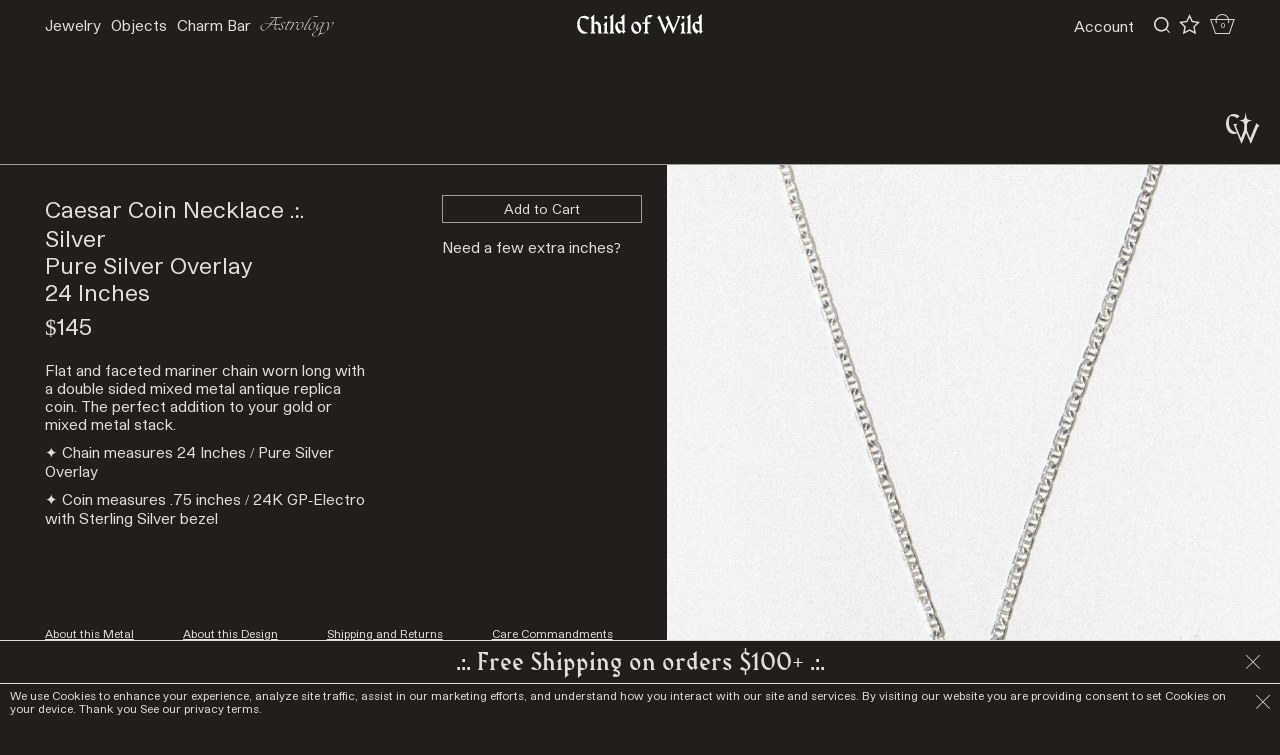

--- FILE ---
content_type: text/html; charset=utf-8
request_url: https://www.childofwild.com/en-au/collections/issue-08-atonement/products/caesar-coin-necklace-silver
body_size: 48008
content:
<!doctype html>
<!--[if IE 9]> <html class="ie9 no-js supports-no-cookies" lang="en"> <![endif]-->
<!--[if (gt IE 9)|!(IE)]><!--> <html class="no-js supports-no-cookies" lang="en"> <!--<![endif]-->
<head>
  <meta name="facebook-domain-verification" content="nhjzhl2c4ys68gaci56n42kyd85c73" />
  <meta charset="utf-8">
  <meta http-equiv="X-UA-Compatible" content="IE=edge">
  <meta name="viewport" content="width=device-width,initial-scale=1">
  <meta name="theme-color" content="#000">
  <link rel="canonical" href="https://www.childofwild.com/en-au/products/caesar-coin-necklace-silver">

  

  
  <title>
    Caesar Coin Necklace .:. Silver
    
    
    
      &ndash; Child of Wild
    
  </title>

  
    <meta name="description" content="Flat and faceted mariner chain worn long with a double sided mixed metal antique replica coin. The perfect addition to your gold or mixed metal stack.  ✦ Chain measures 24 Inches / Pure Silver Overlay ✦ Coin measures .75 inches / 24K GP-Electro with Sterling Silver bezel">
  


  <style data-shopify>
:root {
    --micro: 5px;
    --mini: 9.75px;
    --xxsm: 13.5px;
    --xsm: 20px;
    --sm: 45px;
    --smed: 74px;
    --med: 94px;
    --mlrg: 150px;
    --lrg: 225px;
    --xlrg: 340px;
    --xxlrg: 500px;
    --header_height: 150px;
    --menu_height: 159.75px;
    --sitepad_top: 204.75px;
    --header_height_mob: 40px;
    --site_pad: 45px;


    --bg: #211f1c;
    --bg_alt: #f7f6f5;
    --bg_dark: #000000;
    --bg_hover: #eeeeee;
    --stroke: #e0e0da;
    --stroke_light: #9c9c9b;

    --icon-asterisk: url('//www.childofwild.com/cdn/shop/t/145/assets/icon-asterisk.svg?v=134983206606476348981764913850');
    --icon-bullet: url('//www.childofwild.com/cdn/shop/t/145/assets/icon-bullet.svg?v=179165452095936995421764913850');

}
</style>
  <link href="//www.childofwild.com/cdn/shop/t/145/assets/elixir.scss.css?v=106346668805672079971764913850" rel="stylesheet" type="text/css" media="all" />
  <link href="//www.childofwild.com/cdn/shop/t/145/assets/theme.scss.css?v=1627779252518656071769020143" rel="stylesheet" type="text/css" media="all" />

  
  


<script>
  document.documentElement.className = document.documentElement.className.replace('no-js', 'js');
  window.theme = {
    strings: {
      addToCart: "Add to Cart",
      soldOut: "Sold Out",
      unavailable: "Unavailable"
    },
    moneyFormat: "${{amount}}"
  };
</script>

<script src="https://cdnjs.cloudflare.com/ajax/libs/jquery/1.11.1/jquery.min.js" integrity="sha512-nhY06wKras39lb9lRO76J4397CH1XpRSLfLJSftTeo3+q2vP7PaebILH9TqH+GRpnOhfAGjuYMVmVTOZJ+682w==" crossorigin="anonymous" referrerpolicy="no-referrer"></script>

<script src="//www.childofwild.com/cdn/shopifycloud/storefront/assets/themes_support/shopify_common-5f594365.js" defer="defer"></script>

<script src="//www.childofwild.com/cdn/shopifycloud/storefront/assets/themes_support/api.jquery-7ab1a3a4.js" type="text/javascript"></script>

<script src="//www.childofwild.com/cdn/shopifycloud/storefront/assets/themes_support/option_selection-b017cd28.js" type="text/javascript"></script>
<!--[if (gt IE 9)|!(IE)]><!--><script src="//www.childofwild.com/cdn/shop/t/145/assets/vendor.js?v=63465572612629405661764913850" defer="defer"></script><!--<![endif]-->
<!--[if lt IE 9]><script src="//www.childofwild.com/cdn/shop/t/145/assets/vendor.js?v=63465572612629405661764913850"></script><![endif]--><!--[if (gt IE 9)|!(IE)]><!--><script src="//www.childofwild.com/cdn/shop/t/145/assets/theme.js?v=181676618795736445151764913850" defer="defer"></script><!--<![endif]-->
<!--[if lt IE 9]><script src="//www.childofwild.com/cdn/shop/t/145/assets/theme.js?v=181676618795736445151764913850"></script><![endif]--><!--[if (gt IE 9)|!(IE)]><!--><script src="//www.childofwild.com/cdn/shop/t/145/assets/rivets-cart.min.js?v=76132779461343626691764913850" defer="defer"></script><!--<![endif]-->
<!--[if lt IE 9]><script src="//www.childofwild.com/cdn/shop/t/145/assets/rivets-cart.min.js?v=76132779461343626691764913850"></script><![endif]--><!--[if (gt IE 9)|!(IE)]><!--><script src="//www.childofwild.com/cdn/shop/t/145/assets/monier.js?v=170497596672174097201764913850" defer="defer"></script><!--<![endif]-->
<!--[if lt IE 9]><script src="//www.childofwild.com/cdn/shop/t/145/assets/monier.js?v=170497596672174097201764913850"></script><![endif]--><!-- Recently viewed product scripts -->
<script src="//www.childofwild.com/cdn/shop/t/145/assets/jquery.products.js?v=119959002995971690641764913850" type="text/javascript"></script>
<script src="//ajax.aspnetcdn.com/ajax/jquery.templates/beta1/jquery.tmpl.min.js" type="text/javascript"></script>

  <script>
    Shopify.Products.recordRecentlyViewed();
  </script>


<script type="application/json" data-ajax-cart-initial-state>
  {"note":null,"attributes":{},"original_total_price":0,"total_price":0,"total_discount":0,"total_weight":0.0,"item_count":0,"items":[],"requires_shipping":false,"currency":"AUD","items_subtotal_price":0,"cart_level_discount_applications":[],"checkout_charge_amount":0}
</script>

<script type="module">
  import '//www.childofwild.com/cdn/shop/t/145/assets/liquid-ajax-cart-v2.1.2.js?v=147231480370716965841764913850';
  liquidAjaxCart.conf("updateOnWindowFocus", false);
    // Sidecart
    document.addEventListener('liquid-ajax-cart:request-end', event => {
      const {requestState} = event.detail;
    
      // If the "add to cart" request is successful
      if (requestState.requestType === 'add' && requestState.responseData?.ok) {
    
        // Add the CSS class to the "body" tag
        document.body.classList.toggle('drawer--sidecart');
      }
    });

    
</script>


  <script>window.performance && window.performance.mark && window.performance.mark('shopify.content_for_header.start');</script><meta name="google-site-verification" content="oz-MDaE7qEX2h35Jy13EF9pXyDcLxS5H0sUO32UnfaA">
<meta name="google-site-verification" content="gX5XwYd8b5OtxG1noU66w-OEpRfwSJYY42qTU5UyhFw">
<meta id="shopify-digital-wallet" name="shopify-digital-wallet" content="/1944387/digital_wallets/dialog">
<meta name="shopify-checkout-api-token" content="07215e30ed9eb7dff75f4f4c7e78ce34">
<meta id="in-context-paypal-metadata" data-shop-id="1944387" data-venmo-supported="false" data-environment="production" data-locale="en_US" data-paypal-v4="true" data-currency="AUD">
<link rel="alternate" hreflang="x-default" href="https://www.childofwild.com/products/caesar-coin-necklace-silver">
<link rel="alternate" hreflang="en-CA" href="https://www.childofwild.com/en-ca/products/caesar-coin-necklace-silver">
<link rel="alternate" hreflang="en-AU" href="https://www.childofwild.com/en-au/products/caesar-coin-necklace-silver">
<link rel="alternate" hreflang="en-JP" href="https://www.childofwild.com/en-jp/products/caesar-coin-necklace-silver">
<link rel="alternate" hreflang="en-US" href="https://www.childofwild.com/products/caesar-coin-necklace-silver">
<link rel="alternate" type="application/json+oembed" href="https://www.childofwild.com/en-au/products/caesar-coin-necklace-silver.oembed">
<script async="async" src="/checkouts/internal/preloads.js?locale=en-AU"></script>
<link rel="preconnect" href="https://shop.app" crossorigin="anonymous">
<script async="async" src="https://shop.app/checkouts/internal/preloads.js?locale=en-AU&shop_id=1944387" crossorigin="anonymous"></script>
<script id="apple-pay-shop-capabilities" type="application/json">{"shopId":1944387,"countryCode":"US","currencyCode":"AUD","merchantCapabilities":["supports3DS"],"merchantId":"gid:\/\/shopify\/Shop\/1944387","merchantName":"Child of Wild","requiredBillingContactFields":["postalAddress","email","phone"],"requiredShippingContactFields":["postalAddress","email","phone"],"shippingType":"shipping","supportedNetworks":["visa","masterCard","amex","discover","elo","jcb"],"total":{"type":"pending","label":"Child of Wild","amount":"1.00"},"shopifyPaymentsEnabled":true,"supportsSubscriptions":true}</script>
<script id="shopify-features" type="application/json">{"accessToken":"07215e30ed9eb7dff75f4f4c7e78ce34","betas":["rich-media-storefront-analytics"],"domain":"www.childofwild.com","predictiveSearch":true,"shopId":1944387,"locale":"en"}</script>
<script>var Shopify = Shopify || {};
Shopify.shop = "child-of-wild.myshopify.com";
Shopify.locale = "en";
Shopify.currency = {"active":"AUD","rate":"1.47198345"};
Shopify.country = "AU";
Shopify.theme = {"name":"CW WildMonier 2.7 (Holiday Sale Launch 12\/10)","id":148856078528,"schema_name":"Custom by Monier","schema_version":"2.7","theme_store_id":null,"role":"main"};
Shopify.theme.handle = "null";
Shopify.theme.style = {"id":null,"handle":null};
Shopify.cdnHost = "www.childofwild.com/cdn";
Shopify.routes = Shopify.routes || {};
Shopify.routes.root = "/en-au/";</script>
<script type="module">!function(o){(o.Shopify=o.Shopify||{}).modules=!0}(window);</script>
<script>!function(o){function n(){var o=[];function n(){o.push(Array.prototype.slice.apply(arguments))}return n.q=o,n}var t=o.Shopify=o.Shopify||{};t.loadFeatures=n(),t.autoloadFeatures=n()}(window);</script>
<script>
  window.ShopifyPay = window.ShopifyPay || {};
  window.ShopifyPay.apiHost = "shop.app\/pay";
  window.ShopifyPay.redirectState = null;
</script>
<script id="shop-js-analytics" type="application/json">{"pageType":"product"}</script>
<script defer="defer" async type="module" src="//www.childofwild.com/cdn/shopifycloud/shop-js/modules/v2/client.init-shop-cart-sync_BT-GjEfc.en.esm.js"></script>
<script defer="defer" async type="module" src="//www.childofwild.com/cdn/shopifycloud/shop-js/modules/v2/chunk.common_D58fp_Oc.esm.js"></script>
<script defer="defer" async type="module" src="//www.childofwild.com/cdn/shopifycloud/shop-js/modules/v2/chunk.modal_xMitdFEc.esm.js"></script>
<script type="module">
  await import("//www.childofwild.com/cdn/shopifycloud/shop-js/modules/v2/client.init-shop-cart-sync_BT-GjEfc.en.esm.js");
await import("//www.childofwild.com/cdn/shopifycloud/shop-js/modules/v2/chunk.common_D58fp_Oc.esm.js");
await import("//www.childofwild.com/cdn/shopifycloud/shop-js/modules/v2/chunk.modal_xMitdFEc.esm.js");

  window.Shopify.SignInWithShop?.initShopCartSync?.({"fedCMEnabled":true,"windoidEnabled":true});

</script>
<script>
  window.Shopify = window.Shopify || {};
  if (!window.Shopify.featureAssets) window.Shopify.featureAssets = {};
  window.Shopify.featureAssets['shop-js'] = {"shop-cart-sync":["modules/v2/client.shop-cart-sync_DZOKe7Ll.en.esm.js","modules/v2/chunk.common_D58fp_Oc.esm.js","modules/v2/chunk.modal_xMitdFEc.esm.js"],"init-fed-cm":["modules/v2/client.init-fed-cm_B6oLuCjv.en.esm.js","modules/v2/chunk.common_D58fp_Oc.esm.js","modules/v2/chunk.modal_xMitdFEc.esm.js"],"shop-cash-offers":["modules/v2/client.shop-cash-offers_D2sdYoxE.en.esm.js","modules/v2/chunk.common_D58fp_Oc.esm.js","modules/v2/chunk.modal_xMitdFEc.esm.js"],"shop-login-button":["modules/v2/client.shop-login-button_QeVjl5Y3.en.esm.js","modules/v2/chunk.common_D58fp_Oc.esm.js","modules/v2/chunk.modal_xMitdFEc.esm.js"],"pay-button":["modules/v2/client.pay-button_DXTOsIq6.en.esm.js","modules/v2/chunk.common_D58fp_Oc.esm.js","modules/v2/chunk.modal_xMitdFEc.esm.js"],"shop-button":["modules/v2/client.shop-button_DQZHx9pm.en.esm.js","modules/v2/chunk.common_D58fp_Oc.esm.js","modules/v2/chunk.modal_xMitdFEc.esm.js"],"avatar":["modules/v2/client.avatar_BTnouDA3.en.esm.js"],"init-windoid":["modules/v2/client.init-windoid_CR1B-cfM.en.esm.js","modules/v2/chunk.common_D58fp_Oc.esm.js","modules/v2/chunk.modal_xMitdFEc.esm.js"],"init-shop-for-new-customer-accounts":["modules/v2/client.init-shop-for-new-customer-accounts_C_vY_xzh.en.esm.js","modules/v2/client.shop-login-button_QeVjl5Y3.en.esm.js","modules/v2/chunk.common_D58fp_Oc.esm.js","modules/v2/chunk.modal_xMitdFEc.esm.js"],"init-shop-email-lookup-coordinator":["modules/v2/client.init-shop-email-lookup-coordinator_BI7n9ZSv.en.esm.js","modules/v2/chunk.common_D58fp_Oc.esm.js","modules/v2/chunk.modal_xMitdFEc.esm.js"],"init-shop-cart-sync":["modules/v2/client.init-shop-cart-sync_BT-GjEfc.en.esm.js","modules/v2/chunk.common_D58fp_Oc.esm.js","modules/v2/chunk.modal_xMitdFEc.esm.js"],"shop-toast-manager":["modules/v2/client.shop-toast-manager_DiYdP3xc.en.esm.js","modules/v2/chunk.common_D58fp_Oc.esm.js","modules/v2/chunk.modal_xMitdFEc.esm.js"],"init-customer-accounts":["modules/v2/client.init-customer-accounts_D9ZNqS-Q.en.esm.js","modules/v2/client.shop-login-button_QeVjl5Y3.en.esm.js","modules/v2/chunk.common_D58fp_Oc.esm.js","modules/v2/chunk.modal_xMitdFEc.esm.js"],"init-customer-accounts-sign-up":["modules/v2/client.init-customer-accounts-sign-up_iGw4briv.en.esm.js","modules/v2/client.shop-login-button_QeVjl5Y3.en.esm.js","modules/v2/chunk.common_D58fp_Oc.esm.js","modules/v2/chunk.modal_xMitdFEc.esm.js"],"shop-follow-button":["modules/v2/client.shop-follow-button_CqMgW2wH.en.esm.js","modules/v2/chunk.common_D58fp_Oc.esm.js","modules/v2/chunk.modal_xMitdFEc.esm.js"],"checkout-modal":["modules/v2/client.checkout-modal_xHeaAweL.en.esm.js","modules/v2/chunk.common_D58fp_Oc.esm.js","modules/v2/chunk.modal_xMitdFEc.esm.js"],"shop-login":["modules/v2/client.shop-login_D91U-Q7h.en.esm.js","modules/v2/chunk.common_D58fp_Oc.esm.js","modules/v2/chunk.modal_xMitdFEc.esm.js"],"lead-capture":["modules/v2/client.lead-capture_BJmE1dJe.en.esm.js","modules/v2/chunk.common_D58fp_Oc.esm.js","modules/v2/chunk.modal_xMitdFEc.esm.js"],"payment-terms":["modules/v2/client.payment-terms_Ci9AEqFq.en.esm.js","modules/v2/chunk.common_D58fp_Oc.esm.js","modules/v2/chunk.modal_xMitdFEc.esm.js"]};
</script>
<script>(function() {
  var isLoaded = false;
  function asyncLoad() {
    if (isLoaded) return;
    isLoaded = true;
    var urls = ["https:\/\/static.shareasale.com\/json\/shopify\/deduplication.js?shop=child-of-wild.myshopify.com","https:\/\/static.shareasale.com\/json\/shopify\/shareasale-tracking.js?sasmid=122071\u0026ssmtid=19038\u0026shop=child-of-wild.myshopify.com","\/\/cdn.shopify.com\/proxy\/1f385d24d73f532d7b580a1f48c267187fb43311a7923f8a504d0cc0626c7a68\/d33a6lvgbd0fej.cloudfront.net\/script_tag\/secomapp.scripttag.js?shop=child-of-wild.myshopify.com\u0026sp-cache-control=cHVibGljLCBtYXgtYWdlPTkwMA","\/\/backinstock.useamp.com\/widget\/5874_1767153381.js?category=bis\u0026v=6\u0026shop=child-of-wild.myshopify.com"];
    for (var i = 0; i < urls.length; i++) {
      var s = document.createElement('script');
      s.type = 'text/javascript';
      s.async = true;
      s.src = urls[i];
      var x = document.getElementsByTagName('script')[0];
      x.parentNode.insertBefore(s, x);
    }
  };
  if(window.attachEvent) {
    window.attachEvent('onload', asyncLoad);
  } else {
    window.addEventListener('load', asyncLoad, false);
  }
})();</script>
<script id="__st">var __st={"a":1944387,"offset":-28800,"reqid":"5270790d-4d4c-40df-8ce9-ecdac49184ac-1769318558","pageurl":"www.childofwild.com\/en-au\/collections\/issue-08-atonement\/products\/caesar-coin-necklace-silver","u":"b33f0f77017f","p":"product","rtyp":"product","rid":6199091003584};</script>
<script>window.ShopifyPaypalV4VisibilityTracking = true;</script>
<script id="captcha-bootstrap">!function(){'use strict';const t='contact',e='account',n='new_comment',o=[[t,t],['blogs',n],['comments',n],[t,'customer']],c=[[e,'customer_login'],[e,'guest_login'],[e,'recover_customer_password'],[e,'create_customer']],r=t=>t.map((([t,e])=>`form[action*='/${t}']:not([data-nocaptcha='true']) input[name='form_type'][value='${e}']`)).join(','),a=t=>()=>t?[...document.querySelectorAll(t)].map((t=>t.form)):[];function s(){const t=[...o],e=r(t);return a(e)}const i='password',u='form_key',d=['recaptcha-v3-token','g-recaptcha-response','h-captcha-response',i],f=()=>{try{return window.sessionStorage}catch{return}},m='__shopify_v',_=t=>t.elements[u];function p(t,e,n=!1){try{const o=window.sessionStorage,c=JSON.parse(o.getItem(e)),{data:r}=function(t){const{data:e,action:n}=t;return t[m]||n?{data:e,action:n}:{data:t,action:n}}(c);for(const[e,n]of Object.entries(r))t.elements[e]&&(t.elements[e].value=n);n&&o.removeItem(e)}catch(o){console.error('form repopulation failed',{error:o})}}const l='form_type',E='cptcha';function T(t){t.dataset[E]=!0}const w=window,h=w.document,L='Shopify',v='ce_forms',y='captcha';let A=!1;((t,e)=>{const n=(g='f06e6c50-85a8-45c8-87d0-21a2b65856fe',I='https://cdn.shopify.com/shopifycloud/storefront-forms-hcaptcha/ce_storefront_forms_captcha_hcaptcha.v1.5.2.iife.js',D={infoText:'Protected by hCaptcha',privacyText:'Privacy',termsText:'Terms'},(t,e,n)=>{const o=w[L][v],c=o.bindForm;if(c)return c(t,g,e,D).then(n);var r;o.q.push([[t,g,e,D],n]),r=I,A||(h.body.append(Object.assign(h.createElement('script'),{id:'captcha-provider',async:!0,src:r})),A=!0)});var g,I,D;w[L]=w[L]||{},w[L][v]=w[L][v]||{},w[L][v].q=[],w[L][y]=w[L][y]||{},w[L][y].protect=function(t,e){n(t,void 0,e),T(t)},Object.freeze(w[L][y]),function(t,e,n,w,h,L){const[v,y,A,g]=function(t,e,n){const i=e?o:[],u=t?c:[],d=[...i,...u],f=r(d),m=r(i),_=r(d.filter((([t,e])=>n.includes(e))));return[a(f),a(m),a(_),s()]}(w,h,L),I=t=>{const e=t.target;return e instanceof HTMLFormElement?e:e&&e.form},D=t=>v().includes(t);t.addEventListener('submit',(t=>{const e=I(t);if(!e)return;const n=D(e)&&!e.dataset.hcaptchaBound&&!e.dataset.recaptchaBound,o=_(e),c=g().includes(e)&&(!o||!o.value);(n||c)&&t.preventDefault(),c&&!n&&(function(t){try{if(!f())return;!function(t){const e=f();if(!e)return;const n=_(t);if(!n)return;const o=n.value;o&&e.removeItem(o)}(t);const e=Array.from(Array(32),(()=>Math.random().toString(36)[2])).join('');!function(t,e){_(t)||t.append(Object.assign(document.createElement('input'),{type:'hidden',name:u})),t.elements[u].value=e}(t,e),function(t,e){const n=f();if(!n)return;const o=[...t.querySelectorAll(`input[type='${i}']`)].map((({name:t})=>t)),c=[...d,...o],r={};for(const[a,s]of new FormData(t).entries())c.includes(a)||(r[a]=s);n.setItem(e,JSON.stringify({[m]:1,action:t.action,data:r}))}(t,e)}catch(e){console.error('failed to persist form',e)}}(e),e.submit())}));const S=(t,e)=>{t&&!t.dataset[E]&&(n(t,e.some((e=>e===t))),T(t))};for(const o of['focusin','change'])t.addEventListener(o,(t=>{const e=I(t);D(e)&&S(e,y())}));const B=e.get('form_key'),M=e.get(l),P=B&&M;t.addEventListener('DOMContentLoaded',(()=>{const t=y();if(P)for(const e of t)e.elements[l].value===M&&p(e,B);[...new Set([...A(),...v().filter((t=>'true'===t.dataset.shopifyCaptcha))])].forEach((e=>S(e,t)))}))}(h,new URLSearchParams(w.location.search),n,t,e,['guest_login'])})(!0,!0)}();</script>
<script integrity="sha256-4kQ18oKyAcykRKYeNunJcIwy7WH5gtpwJnB7kiuLZ1E=" data-source-attribution="shopify.loadfeatures" defer="defer" src="//www.childofwild.com/cdn/shopifycloud/storefront/assets/storefront/load_feature-a0a9edcb.js" crossorigin="anonymous"></script>
<script crossorigin="anonymous" defer="defer" src="//www.childofwild.com/cdn/shopifycloud/storefront/assets/shopify_pay/storefront-65b4c6d7.js?v=20250812"></script>
<script data-source-attribution="shopify.dynamic_checkout.dynamic.init">var Shopify=Shopify||{};Shopify.PaymentButton=Shopify.PaymentButton||{isStorefrontPortableWallets:!0,init:function(){window.Shopify.PaymentButton.init=function(){};var t=document.createElement("script");t.src="https://www.childofwild.com/cdn/shopifycloud/portable-wallets/latest/portable-wallets.en.js",t.type="module",document.head.appendChild(t)}};
</script>
<script data-source-attribution="shopify.dynamic_checkout.buyer_consent">
  function portableWalletsHideBuyerConsent(e){var t=document.getElementById("shopify-buyer-consent"),n=document.getElementById("shopify-subscription-policy-button");t&&n&&(t.classList.add("hidden"),t.setAttribute("aria-hidden","true"),n.removeEventListener("click",e))}function portableWalletsShowBuyerConsent(e){var t=document.getElementById("shopify-buyer-consent"),n=document.getElementById("shopify-subscription-policy-button");t&&n&&(t.classList.remove("hidden"),t.removeAttribute("aria-hidden"),n.addEventListener("click",e))}window.Shopify?.PaymentButton&&(window.Shopify.PaymentButton.hideBuyerConsent=portableWalletsHideBuyerConsent,window.Shopify.PaymentButton.showBuyerConsent=portableWalletsShowBuyerConsent);
</script>
<script data-source-attribution="shopify.dynamic_checkout.cart.bootstrap">document.addEventListener("DOMContentLoaded",(function(){function t(){return document.querySelector("shopify-accelerated-checkout-cart, shopify-accelerated-checkout")}if(t())Shopify.PaymentButton.init();else{new MutationObserver((function(e,n){t()&&(Shopify.PaymentButton.init(),n.disconnect())})).observe(document.body,{childList:!0,subtree:!0})}}));
</script>
<link id="shopify-accelerated-checkout-styles" rel="stylesheet" media="screen" href="https://www.childofwild.com/cdn/shopifycloud/portable-wallets/latest/accelerated-checkout-backwards-compat.css" crossorigin="anonymous">
<style id="shopify-accelerated-checkout-cart">
        #shopify-buyer-consent {
  margin-top: 1em;
  display: inline-block;
  width: 100%;
}

#shopify-buyer-consent.hidden {
  display: none;
}

#shopify-subscription-policy-button {
  background: none;
  border: none;
  padding: 0;
  text-decoration: underline;
  font-size: inherit;
  cursor: pointer;
}

#shopify-subscription-policy-button::before {
  box-shadow: none;
}

      </style>

<script>window.performance && window.performance.mark && window.performance.mark('shopify.content_for_header.end');</script><script id="shop-promise-product" type="application/json">
  {
    "productId": "6199091003584",
    "variantId": "38121634889920"
  }
</script>
<script id="shop-promise-features" type="application/json">
  {
    "supportedPromiseBrands": ["shop_promise"],
    "f_b9ba94d16a7d18ccd91d68be01e37df6": false,
    "f_85e460659f2e1fdd04f763b1587427a4": false
  }
</script>
<script fetchpriority="high" defer="defer" src="https://www.childofwild.com/cdn/shopifycloud/shop-promise-pdp/prod/shop_promise_pdp.js?v=1" data-source-attribution="shopify.shop-promise-pdp" crossorigin="anonymous"></script>


  
    

<script type="text/javascript">
  function initAppmate(Appmate){
    Appmate.wk.on({
      'click [data-wk-add-product]': eventHandler(function(){
        var productId = this.getAttribute('data-wk-add-product');
        var select = Appmate.wk.$('form select[name="id"]');
        var variantId = select.length ? select.val() : undefined;
        Appmate.wk.addProduct(productId, variantId).then(function(product) {
          var variant = product.selected_or_first_available_variant || {};
          sendTracking({
            hitType: 'event',
            eventCategory: 'Wishlist',
            eventAction: 'WK Added Product',
            eventLabel: 'Wishlist King',
          }, {
            id: variant.sku || variant.id,
            name: product.title,
            category: product.type,
            brand: product.vendor,
            variant: variant.title,
            price: variant.price
          }, {
            list: "" || undefined
          });
        });
      }),
      'click [data-wk-remove-product]': eventHandler(function(){
        var productId = this.getAttribute('data-wk-remove-product');
        Appmate.wk.removeProduct(productId).then(function(product) {
          var variant = product.selected_or_first_available_variant || {};
          sendTracking({
            hitType: 'event',
            eventCategory: 'Wishlist',
            eventAction: 'WK Removed Product',
            eventLabel: 'Wishlist King',
          }, {
            id: variant.sku || variant.id,
            name: product.title,
            category: product.type,
            brand: product.vendor,
            variant: variant.title,
            price: variant.price
          }, {
            list: "" || undefined
          });
        });
      }),
      'click [data-wk-remove-item]': eventHandler(function(){
        var itemId = this.getAttribute('data-wk-remove-item');
        fadeOrNot(this, function() {
          Appmate.wk.removeItem(itemId).then(function(product){
            var variant = product.selected_or_first_available_variant || {};
            sendTracking({
              hitType: 'event',
              eventCategory: 'Wishlist',
              eventAction: 'WK Removed Product',
              eventLabel: 'Wishlist King',
            }, {
              id: variant.sku || variant.id,
              name: product.title,
              category: product.type,
              brand: product.vendor,
              variant: variant.title,
              price: variant.price
            }, {
              list: "" || undefined
            });
          });
        });
      }),
      'click [data-wk-clear-wishlist]': eventHandler(function(){
        var wishlistId = this.getAttribute('data-wk-clear-wishlist');
        Appmate.wk.clear(wishlistId).then(function() {
          sendTracking({
            hitType: 'event',
            eventCategory: 'Wishlist',
            eventAction: 'WK Cleared Wishlist',
            eventLabel: 'Wishlist King',
          });
        });
      }),
      'click [data-wk-share]': eventHandler(function(){
        var params = {
          wkShareService: this.getAttribute("data-wk-share-service"),
          wkShare: this.getAttribute("data-wk-share"),
          wkShareImage: this.getAttribute("data-wk-share-image")
        };
        var shareLink = Appmate.wk.getShareLink(params);

        sendTracking({
          hitType: 'event',
          eventCategory: 'Wishlist',
          eventAction: 'WK Shared Wishlist (' + params.wkShareService + ')',
          eventLabel: 'Wishlist King',
        });

        switch (params.wkShareService) {
          case 'link':
            Appmate.wk.$('#wk-share-link-text').addClass('wk-visible').find('.wk-text').html(shareLink);
            var copyButton = Appmate.wk.$('#wk-share-link-text .wk-clipboard');
            var copyText = copyButton.html();
            var clipboard = Appmate.wk.clipboard(copyButton[0]);
            clipboard.on('success', function(e) {
              copyButton.html('copied');
              setTimeout(function(){
                copyButton.html(copyText);
              }, 2000);
            });
            break;
          case 'email':
            window.location.href = shareLink;
            break;
          case 'contact':
            var contactUrl = '/pages/contact';
            var message = 'Here is the link to my list:\n' + shareLink;
            window.location.href=contactUrl + '?message=' + encodeURIComponent(message);
            break;
          default:
            window.open(
              shareLink,
              'wishlist_share',
              'height=590, width=770, toolbar=no, menubar=no, scrollbars=no, resizable=no, location=no, directories=no, status=no'
            );
        }
      }),
      'click [data-wk-move-to-cart]': eventHandler(function(){
        var $elem = Appmate.wk.$(this);
        $form = $elem.parents('form');
        $elem.prop("disabled", true);

        var item = this.getAttribute('data-wk-move-to-cart');
        var formData = $form.serialize();

        fadeOrNot(this, function(){
          Appmate.wk
          .moveToCart(item, formData)
          .then(function(product){
            $elem.prop("disabled", false);

            var variant = product.selected_or_first_available_variant || {};
            sendTracking({
              hitType: 'event',
              eventCategory: 'Wishlist',
              eventAction: 'WK Added to Cart',
              eventLabel: 'Wishlist King',
              hitCallback: function() {
                window.scrollTo(0, 0);
                location.reload();
              }
            }, {
              id: variant.sku || variant.id,
              name: product.title,
              category: product.type,
              brand: product.vendor,
              variant: variant.title,
              price: variant.price,
              quantity: 1,
            }, {
              list: "" || undefined
            });
          });
        });
      }),
      'render .wk-option-select': function(elem){
        appmateOptionSelect(elem);
      },
      'login-required': function (intent) {
        var redirect = {
          path: window.location.pathname,
          intent: intent
        };
        window.location = '/account/login?wk-redirect=' + encodeURIComponent(JSON.stringify(redirect));
      },
      'ready': function () {
        fillContactForm();

        var redirect = Appmate.wk.getQueryParam('wk-redirect');
        if (redirect) {
          Appmate.wk.addLoginRedirect(Appmate.wk.$('#customer_login'), JSON.parse(redirect));
        }
        var intent = Appmate.wk.getQueryParam('wk-intent');
        if (intent) {
          intent = JSON.parse(intent);
          switch (intent.action) {
            case 'addProduct':
              Appmate.wk.addProduct(intent.product, intent.variant)
              break;
            default:
              console.warn('Wishlist King: Intent not implemented', intent)
          }
          if (window.history && window.history.pushState) {
            history.pushState(null, null, window.location.pathname);
          }
        }
      }
    });

    Appmate.init({
      shop: {
        domain: 'child-of-wild.myshopify.com'
      },
      session: {
        customer: ''
      },
      globals: {
        settings: {
          app_wk_icon: 'star',
          app_wk_share_position: 'top',
          app_wk_products_per_row: 4,
          money_format: '${{amount}}',
          root_url: ''
        },
        customer: '',
        customer_accounts_enabled: true,
      },
      wishlist: {
        filter: function(product) {
          return !product.hidden;
        },
        loginRequired: false,
        handle: '/en-au/pages/wishlist',
        proxyHandle: "/a/wk",
        share: {
          handle: "/en-au/pages/shared-wishlist",
          title: 'My Wishlist',
          description: 'Check out some of my favorite things @ Child of Wild.',
          imageTitle: 'Child of Wild',
          hashTags: 'wishlist',
          twitterUser: false // will be used with via
        }
      }
    });

    function sendTracking(event, product, action) {
      if (typeof fbq === 'function') {
        switch (event.eventAction) {
          case "WK Added Product":
            fbq('track', 'AddToWishlist', {
              value: product.price,
              currency: 'USD'
            });
            break;
        }
      }
      if (typeof ga === 'function') {
        if (product) {
          delete product.price;
          ga('ec:addProduct', product);
        }

        if (action) {
          ga('ec:setAction', 'click', action);
        }

        if (event) {
          ga('send', event);
        }

        if (!ga.loaded) {
          event && event.hitCallback && event.hitCallback()
        }
      } else {
        event && event.hitCallback && event.hitCallback()
      }
    }

    function fillContactForm() {
      document.addEventListener('DOMContentLoaded', fillContactForm)
      if (document.getElementById('contact_form')) {
        var message = Appmate.wk.getQueryParam('message');
        var bodyElement = document.querySelector("#contact_form textarea[name='contact[body]']");
        if (bodyElement && message) {
          bodyElement.value = message;
        }
      }
    }

    function eventHandler (callback) {
      return function (event) {
        if (typeof callback === 'function') {
          callback.call(this, event)
        }
        if (event) {
          event.preventDefault();
          event.stopPropagation();
        }
      }
    }

    function fadeOrNot(elem, callback){
      if (typeof $ !== "function") {
        callback();
        return;
      }
      var $elem = $(elem);
  	  if ($elem.parents('.wk-fadeout').length) {
        $elem.parents('.wk-fadeout').fadeOut(callback);
      } else {
        callback();
      }
    }
  }
</script>



<script
  id="wishlist-icon-filled"
  data="wishlist"
  type="text/x-template"
  app="wishlist-king"
>
  {% if settings.app_wk_icon == "heart" %}
    <svg version='1.1' xmlns='https://www.w3.org/2000/svg' width='64' height='64' viewBox='0 0 64 64'>
      <path d='M47.199 4c-6.727 0-12.516 5.472-15.198 11.188-2.684-5.715-8.474-11.188-15.201-11.188-9.274 0-16.8 7.527-16.8 16.802 0 18.865 19.031 23.812 32.001 42.464 12.26-18.536 31.999-24.2 31.999-42.464 0-9.274-7.527-16.802-16.801-16.802z' fill='#000'></path>
    </svg>
  {% elsif settings.app_wk_icon == "star" %}
    <svg version='1.1' xmlns='https://www.w3.org/2000/svg' width='64' height='60.9' viewBox='0 0 64 64'>
      <path d='M63.92,23.25a1.5,1.5,0,0,0-1.39-1H40.3L33.39,1.08A1.5,1.5,0,0,0,32,0h0a1.49,1.49,0,0,0-1.39,1L23.7,22.22H1.47a1.49,1.49,0,0,0-1.39,1A1.39,1.39,0,0,0,.6,24.85l18,13L11.65,59a1.39,1.39,0,0,0,.51,1.61,1.47,1.47,0,0,0,.88.3,1.29,1.29,0,0,0,.88-0.3l18-13.08L50,60.68a1.55,1.55,0,0,0,1.76,0,1.39,1.39,0,0,0,.51-1.61l-6.9-21.14,18-13A1.45,1.45,0,0,0,63.92,23.25Z' fill='#be8508'></path>
    </svg>
  {% endif %}
</script>

<script
  id="wishlist-icon-empty"
  data="wishlist"
  type="text/x-template"
  app="wishlist-king"
>
  {% if settings.app_wk_icon == "heart" %}
    <svg version='1.1' xmlns='https://www.w3.org/2000/svg' width='64px' height='60.833px' viewBox='0 0 64 60.833'>
      <path stroke='#000' stroke-width='5' stroke-miterlimit='10' fill-opacity='0' d='M45.684,2.654c-6.057,0-11.27,4.927-13.684,10.073 c-2.417-5.145-7.63-10.073-13.687-10.073c-8.349,0-15.125,6.776-15.125,15.127c0,16.983,17.134,21.438,28.812,38.231 c11.038-16.688,28.811-21.787,28.811-38.231C60.811,9.431,54.033,2.654,45.684,2.654z'/>
    </svg>
  {% elsif settings.app_wk_icon == "star" %}
    <svg version='1.1' xmlns='https://www.w3.org/2000/svg' width='64' height='60.9' viewBox='0 0 64 64'>
      <path d='M63.92,23.25a1.5,1.5,0,0,0-1.39-1H40.3L33.39,1.08A1.5,1.5,0,0,0,32,0h0a1.49,1.49,0,0,0-1.39,1L23.7,22.22H1.47a1.49,1.49,0,0,0-1.39,1A1.39,1.39,0,0,0,.6,24.85l18,13L11.65,59a1.39,1.39,0,0,0,.51,1.61,1.47,1.47,0,0,0,.88.3,1.29,1.29,0,0,0,.88-0.3l18-13.08L50,60.68a1.55,1.55,0,0,0,1.76,0,1.39,1.39,0,0,0,.51-1.61l-6.9-21.14,18-13A1.45,1.45,0,0,0,63.92,23.25ZM42.75,36.18a1.39,1.39,0,0,0-.51,1.61l5.81,18L32.85,44.69a1.41,1.41,0,0,0-1.67,0L15.92,55.74l5.81-18a1.39,1.39,0,0,0-.51-1.61L6,25.12H24.7a1.49,1.49,0,0,0,1.39-1L32,6.17l5.81,18a1.5,1.5,0,0,0,1.39,1H58Z' fill='#be8508'></path>
    </svg>
  {% endif %}
</script>

<script
  id="wishlist-icon-remove"
  data="wishlist"
  type="text/x-template"
  app="wishlist-king"
>
  <svg role="presentation" viewBox="0 0 16 14">
    <path d="M15 0L1 14m14 0L1 0" stroke="currentColor" fill="none" fill-rule="evenodd"></path>
  </svg>
</script>

<script
  id="wishlist-link"
  data="wishlist"
  type="text/x-template"
  app="wishlist-king"
>
  {% if wishlist.item_count %}
    {% assign link_icon = 'wishlist-icon-filled' %}
  {% else %}
    {% assign link_icon = 'wishlist-icon-empty' %}
  {% endif %}
  <a href="{{ wishlist.url }}" class="wk-link wk-{{ wishlist.state }}" title="View Wishlist">
    <span class="icon-star hoverfade"></span>
  </a>
</script>

<script
  id="wishlist-link-li"
  data="wishlist"
  type="text/x-template"
  app="wishlist-king"
>
  <li class="wishlist-link-li wk-{{ wishlist.state }}">
    {% include 'wishlist-link' %}
  </li>
</script>

<script
  id="wishlist-button-product"
  data="product"
  type="text/x-template"
  app="wishlist-king"
>
  {% if product.in_wishlist %}
    {% assign btn_text = 'In Wishlist' %}
    {% assign btn_title = 'Remove from Wishlist' %}
    {% assign btn_action = 'wk-remove-product' %}
    {% assign btn_icon = 'wishlist-icon-filled' %}
  {% else %}
    {% assign btn_text = 'Add to Wishlist' %}
    {% assign btn_title = 'Add to Wishlist' %}
    {% assign btn_action = 'wk-add-product' %}
    {% assign btn_icon = 'wishlist-icon-empty' %}
  {% endif %}

  <div type="button" class="wk-button-product {{ btn_action }}" title="{{ btn_title }}" data-{{ btn_action }}="{{ product.id }}">
    <span class="icon-star hoverfade icon_sm"></span>
  </button>
</script>

<script
  id="wishlist-button-collection"
  data="product"
  type="text/x-template"
  app="wishlist-king"
>
  {% if product.in_wishlist %}
    {% assign btn_text = 'In Wishlist' %}
    {% assign btn_title = 'Remove from Wishlist' %}
    {% assign btn_action = 'wk-remove-product' %}
    {% assign btn_icon = 'wishlist-icon-filled' %}
  {% else %}
    {% assign btn_text = 'Add to Wishlist' %}
    {% assign btn_title = 'Add to Wishlist' %}
    {% assign btn_action = 'wk-add-product' %}
    {% assign btn_icon = 'wishlist-icon-empty' %}
  {% endif %}

  <div class="wk-button-collection {{ btn_action }}" title="{{ btn_title }}" data-{{ btn_action }}="{{ product.id }}">
    <div class="icon-star hoverfade icon_sm">
    </div>
  </div>
</script>

<script
  id="wishlist-button-wishlist-page"
  data="product"
  type="text/x-template"
  app="wishlist-king"
>
  {% if wishlist.read_only %}
    {% assign item_id = product.id %}
  {% else %}
    {% assign item_id = product.wishlist_item_id %}
  {% endif %}

  {% assign add_class = '' %}
  {% if product.in_wishlist and wishlist.read_only == true %}
    {% assign btn_text = 'In Wishlist' %}
    {% assign btn_title = 'Remove from Wishlist' %}
    {% assign btn_action = 'wk-remove-product' %}
    {% assign btn_icon = 'wishlist-icon-filled' %}
  {% elsif product.in_wishlist and wishlist.read_only == false %}
    {% assign btn_text = 'In Wishlist' %}
    {% assign btn_title = 'Remove from Wishlist' %}
    {% assign btn_action = 'wk-remove-item' %}
    {% assign btn_icon = 'wishlist-icon-remove' %}
    {% assign add_class = 'wk-with-hover' %}
  {% else %}
    {% assign btn_text = 'Add to Wishlist' %}
    {% assign btn_title = 'Add to Wishlist' %}
    {% assign btn_action = 'wk-add-product' %}
    {% assign btn_icon = 'wishlist-icon-empty' %}
    {% assign add_class = 'wk-with-hover' %}
  {% endif %}

  <button type="button" class="wk-button-wishlist-page {{ btn_action }} {{ add_class }}" title="{{ btn_title }}" data-{{ btn_action }}="{{ item_id }}">
    <div class="wk-icon">
      {% include btn_icon %}
    </div>
    <span class="wk-label">{{ btn_text }}</span>
  </button>
</script>

<script
  id="wishlist-button-wishlist-clear"
  data="wishlist"
  type="text/x-template"
  app="wishlist-king"
>
  {% assign btn_text = 'Clear Wishlist' %}
  {% assign btn_title = 'Clear Wishlist' %}
  {% assign btn_class = 'wk-button-wishlist-clear' %}

  <button type="button" class="{{ btn_class }}" title="{{ btn_title }}" data-wk-clear-wishlist="{{ wishlist.permaId }}">
    <span class="wk-label">{{ btn_text }}</span>
  </button>
</script>

<script
  id="wishlist-shared"
  data="shared_wishlist"
  type="text/x-template"
  app="wishlist-king"
>
  {% assign wishlist = shared_wishlist %}
  {% include 'wishlist-collection' with wishlist %}
</script>

<script
  id="wishlist-collection"
  data="wishlist"
  type="text/x-template"
  app="wishlist-king"
>
  <div class='wishlist-collection'>
  {% if wishlist.item_count == 0 %}
    {% include 'wishlist-collection-empty' %}
  {% else %}
    {% if customer_accounts_enabled and customer == false and wishlist.read_only == false %}
      {% include 'wishlist-collection-login-note' %}
    {% endif %}

    {% if settings.app_wk_share_position == "top" %}
      {% unless wishlist.read_only %}
        {% include 'wishlist-collection-share' %}
      {% endunless %}
    {% endif %}

    {% include 'wishlist-collection-loop' %}

    {% if settings.app_wk_share_position == "bottom" %}
      {% unless wishlist.read_only %}
        {% include 'wishlist-collection-share' %}
      {% endunless %}
    {% endif %}

    {% unless wishlist.read_only %}
      {% include 'wishlist-button-wishlist-clear' %}
    {% endunless %}
  {% endif %}
  </div>
</script>

<script
  id="wishlist-collection-empty"
  data="wishlist"
  type="text/x-template"
  app="wishlist-king"
>
  <div class="wk-row">
    <div class="wk-span12">
      <h3 class="wk-wishlist-empty-note">Your wishlist is empty!</h3>
    </div>
  </div>
</script>

<script
  id="wishlist-collection-login-note"
  data="wishlist"
  type="text/x-template"
  app="wishlist-king"
>
  <div class="wk-row">
    <p class="wk-span12 wk-login-note">
      To permanently save your wishlist please <a href="/account/login">login</a> or <a href="/account/register">sign up</a>.
    </p>
  </div>
</script>

<script
  id="wishlist-collection-share"
  data="wishlist"
  type="text/x-template"
  app="wishlist-king"
>
  <h3 id="wk-share-head">Share Wishlist</h3>
  <ul id="wk-share-list">
    <li>{% include 'wishlist-share-button-fb' %}</li>
    <li>{% include 'wishlist-share-button-pinterest' %}</li>
    <li>{% include 'wishlist-share-button-twitter' %}</li>
    <li>{% include 'wishlist-share-button-email' %}</li>
    <li id="wk-share-whatsapp">{% include 'wishlist-share-button-whatsapp' %}</li>
    <li>{% include 'wishlist-share-button-link' %}</li>
    {% comment %}
    <li>{% include 'wishlist-share-button-contact' %}</li>
    {% endcomment %}
  </ul>
  <div id="wk-share-link-text"><span class="wk-text"></span><button class="wk-clipboard" data-clipboard-target="#wk-share-link-text .wk-text">copy link</button></div>
</script>

<script
  id="wishlist-collection-loop"
  data="wishlist"
  type="text/x-template"
  app="wishlist-king"
>
  <div class="wishlist-row">
    {% assign item_count = 0 %}
    {% for product in wishlist.products %}
      {% assign item_count = item_count | plus: 1 %}
      {% unless limit and item_count > limit %}
        {% assign hide_default_title = false %}
        {% if product.variants.length == 1 and product.variants[0].title contains 'Default' %}
          {% assign hide_default_title = true %}
        {% endif %}

        {% assign items_per_row = settings.app_wk_products_per_row %}
        {% assign wk_item_width = 100 | divided_by: items_per_row %}

        <div class="wishlist_item">
          <div id="wk-item-{{ product.wishlist_item_id }}" class="wk-item {{ wk_item_class }} {% unless wishlist.read_only %}wk-fadeout{% endunless %}" data-wk-item="{{ product.wishlist_item_id }}">

            {% include 'wishlist-collection-product-image' with product %}
            {% include 'wishlist-button-wishlist-page' with product %}
            {% include 'wishlist-collection-product-title' with product %}
            {% include 'wishlist-collection-product-price' %}
          </div>
        </div>
      {% endunless %}
    {% endfor %}
  </div>
</script>

<script
  id="wishlist-collection-product-image"
  data="wishlist"
  type="text/x-template"
  app="wishlist-king">
  <div class="wk-image prodimg">
    <a href="{{ product | variant_url }}" class="wk-variant-link wk-content" title="View product">
      <img class="wk-variant-image"
         src="{{ product | variant_img_url: '1000x' }}"
         alt="{{ product.title }}" />
    </a>
  </div>
</script>

<script
  id="wishlist-collection-product-title"
  data="wishlist"
  type="text/x-template"
  app="wishlist-king"
>
  <div class="text_left hoverfade">
    <a href="{{ product | variant_url }}" class="topmini studio15" title="View product">{{ product.title }}</a>
  </div>
</script>

<script
  id="wishlist-collection-product-price"
  data="wishlist"
  type="text/x-template"
  app="wishlist-king"
>
  {% assign variant = product.selected_or_first_available_variant %}
  <div class="text_left hoverfade">
    <span class="topmicro studio15">
      {% if variant.price >= variant.compare_at_price %}
      {{ variant.price | money }}
      {% else %}
      <span class="saleprice">{{ variant.price | money }}</span> <del>{{ variant.compare_at_price | money }}</del>
      {% endif %}
    </span>
  </div>
</script>

<script
  id="wishlist-collection-product-form"
  data="wishlist"
  type="text/x-template"
  app="wishlist-king"
>
  <form id="wk-add-item-form-{{ product.wishlist_item_id }}" action="/cart/add" method="post" class="wk-add-item-form">

    <!-- Begin product options -->
    <div class="wk-product-options {% if hide_default_title %}wk-no-options{% endif %}">

      <div class="wk-select" {% if hide_default_title %} style="display:none"{% endif %}>
        <select id="wk-option-select-{{ product.wishlist_item_id }}" class="wk-option-select" name="id">

          {% for variant in product.variants %}
          <option value="{{ variant.id }}" {% if variant == product.selected_or_first_available_variant %}selected="selected"{% endif %}>
            {{ variant.title }} - {{ variant.price | money }}
          </option>
          {% endfor %}

        </select>
      </div>

      {% comment %}
        {% if settings.display_quantity_dropdown and product.available %}
        <div class="wk-selector-wrapper">
          <label>Quantity</label>
          <input class="wk-quantity" type="number" name="quantity" value="1" class="wk-item-quantity" />
        </div>
        {% endif %}
      {% endcomment %}

      <div class="wk-purchase-section{% if product.variants.length > 1 %} wk-multiple{% endif %}">
        {% unless product.available %}
        <input type="submit" class="wk-add-to-cart disabled" disabled="disabled" value="Sold Out" />
        {% else %}
          {% assign cart_action = 'wk-move-to-cart' %}
          {% if wishlist.read_only %}
            {% assign cart_action = 'wk-add-to-cart' %}
          {% endif %}
          <input type="submit" class="wk-add-to-cart" data-{{ cart_action }}="{{ product.wishlist_item_id }}" name="add" value="Add to Cart" />
        {% endunless %}
      </div>
    </div>
    <!-- End product options -->
  </form>
</script>

<script
  id="wishlist-share-button-fb"
  data="wishlist"
  type="text/x-template"
  app="wishlist-king"
>
  {% unless wishlist.empty %}
  <a href="#" class="wk-button-share resp-sharing-button__link" title="Share on Facebook" data-wk-share-service="facebook" data-wk-share="{{ wishlist.permaId }}" data-wk-share-image="{{ wishlist.products[0] | variant_img_url: '1200x630' }}">
    <div class="resp-sharing-button resp-sharing-button--facebook resp-sharing-button--large">
      <div aria-hidden="true" class="resp-sharing-button__icon resp-sharing-button__icon--solid">
        <svg version="1.1" x="0px" y="0px" width="24px" height="24px" viewBox="0 0 24 24" enable-background="new 0 0 24 24" xml:space="preserve">
          <g>
            <path d="M18.768,7.465H14.5V5.56c0-0.896,0.594-1.105,1.012-1.105s2.988,0,2.988,0V0.513L14.171,0.5C10.244,0.5,9.5,3.438,9.5,5.32 v2.145h-3v4h3c0,5.212,0,12,0,12h5c0,0,0-6.85,0-12h3.851L18.768,7.465z"/>
          </g>
        </svg>
      </div>
      <span>Facebook</span>
    </div>
  </a>
  {% endunless %}
</script>

<script
  id="wishlist-share-button-twitter"
  data="wishlist"
  type="text/x-template"
  app="wishlist-king"
>
  {% unless wishlist.empty %}
  <a href="#" class="wk-button-share resp-sharing-button__link" title="Share on Twitter" data-wk-share-service="twitter" data-wk-share="{{ wishlist.permaId }}">
    <div class="resp-sharing-button resp-sharing-button--twitter resp-sharing-button--large">
      <div aria-hidden="true" class="resp-sharing-button__icon resp-sharing-button__icon--solid">
        <svg version="1.1" x="0px" y="0px" width="24px" height="24px" viewBox="0 0 24 24" enable-background="new 0 0 24 24" xml:space="preserve">
          <g>
            <path d="M23.444,4.834c-0.814,0.363-1.5,0.375-2.228,0.016c0.938-0.562,0.981-0.957,1.32-2.019c-0.878,0.521-1.851,0.9-2.886,1.104 C18.823,3.053,17.642,2.5,16.335,2.5c-2.51,0-4.544,2.036-4.544,4.544c0,0.356,0.04,0.703,0.117,1.036 C8.132,7.891,4.783,6.082,2.542,3.332C2.151,4.003,1.927,4.784,1.927,5.617c0,1.577,0.803,2.967,2.021,3.782 C3.203,9.375,2.503,9.171,1.891,8.831C1.89,8.85,1.89,8.868,1.89,8.888c0,2.202,1.566,4.038,3.646,4.456 c-0.666,0.181-1.368,0.209-2.053,0.079c0.579,1.804,2.257,3.118,4.245,3.155C5.783,18.102,3.372,18.737,1,18.459 C3.012,19.748,5.399,20.5,7.966,20.5c8.358,0,12.928-6.924,12.928-12.929c0-0.198-0.003-0.393-0.012-0.588 C21.769,6.343,22.835,5.746,23.444,4.834z"/>
          </g>
        </svg>
      </div>
      <span>Twitter</span>
    </div>
  </a>
  {% endunless %}
</script>

<script
  id="wishlist-share-button-pinterest"
  data="wishlist"
  type="text/x-template"
  app="wishlist-king"
>
  {% unless wishlist.empty %}
  <a href="#" class="wk-button-share resp-sharing-button__link" title="Share on Pinterest" data-wk-share-service="pinterest" data-wk-share="{{ wishlist.permaId }}" data-wk-share-image="{{ wishlist.products[0] | variant_img_url: '1200x630' }}">
    <div class="resp-sharing-button resp-sharing-button--pinterest resp-sharing-button--large">
      <div aria-hidden="true" class="resp-sharing-button__icon resp-sharing-button__icon--solid">
        <svg version="1.1" x="0px" y="0px" width="24px" height="24px" viewBox="0 0 24 24" enable-background="new 0 0 24 24" xml:space="preserve">
          <path d="M12.137,0.5C5.86,0.5,2.695,5,2.695,8.752c0,2.272,0.8 ,4.295,2.705,5.047c0.303,0.124,0.574,0.004,0.661-0.33 c0.062-0.231,0.206-0.816,0.271-1.061c0.088-0.331,0.055-0.446-0.19-0.736c-0.532-0.626-0.872-1.439-0.872-2.59 c0-3.339,2.498-6.328,6.505-6.328c3.548,0,5.497,2.168,5.497,5.063c0,3.809-1.687,7.024-4.189,7.024 c-1.382,0-2.416-1.142-2.085-2.545c0.397-1.675,1.167-3.479,1.167-4.688c0-1.081-0.58-1.983-1.782-1.983 c-1.413,0-2.548,1.461-2.548,3.42c0,1.247,0.422,2.09,0.422,2.09s-1.445,6.126-1.699,7.199c-0.505,2.137-0.076,4.756-0.04,5.02 c0.021,0.157,0.224,0.195,0.314,0.078c0.13-0.171,1.813-2.25,2.385-4.325c0.162-0.589,0.929-3.632,0.929-3.632 c0.459,0.876,1.801,1.646,3.228,1.646c4.247,0,7.128-3.871,7.128-9.053C20.5,4.15,17.182,0.5,12.137,0.5z"/>
        </svg>
      </div>
      <span>Pinterest</span>
    </div>
  </a>
  {% endunless %}
</script>

<script
  id="wishlist-share-button-whatsapp"
  data="wishlist"
  type="text/x-template"
  app="wishlist-king"
>
  {% unless wishlist.empty %}
  <a href="#" class="wk-button-share resp-sharing-button__link" title="Share via WhatsApp" data-wk-share-service="whatsapp" data-wk-share="{{ wishlist.permaId }}">
    <div class="resp-sharing-button resp-sharing-button--whatsapp resp-sharing-button--large">
      <div aria-hidden="true" class="resp-sharing-button__icon resp-sharing-button__icon--solid">
        <svg xmlns="https://www.w3.org/2000/svg" width="24" height="24" viewBox="0 0 24 24">
          <path stroke="none" d="M20.1,3.9C17.9,1.7,15,0.5,12,0.5C5.8,0.5,0.7,5.6,0.7,11.9c0,2,0.5,3.9,1.5,5.6l-1.6,5.9l6-1.6c1.6,0.9,3.5,1.3,5.4,1.3l0,0l0,0c6.3,0,11.4-5.1,11.4-11.4C23.3,8.9,22.2,6,20.1,3.9z M12,21.4L12,21.4c-1.7,0-3.3-0.5-4.8-1.3l-0.4-0.2l-3.5,1l1-3.4L4,17c-1-1.5-1.4-3.2-1.4-5.1c0-5.2,4.2-9.4,9.4-9.4c2.5,0,4.9,1,6.7,2.8c1.8,1.8,2.8,4.2,2.8,6.7C21.4,17.2,17.2,21.4,12,21.4z M17.1,14.3c-0.3-0.1-1.7-0.9-1.9-1c-0.3-0.1-0.5-0.1-0.7,0.1c-0.2,0.3-0.8,1-0.9,1.1c-0.2,0.2-0.3,0.2-0.6,0.1c-0.3-0.1-1.2-0.5-2.3-1.4c-0.9-0.8-1.4-1.7-1.6-2c-0.2-0.3,0-0.5,0.1-0.6s0.3-0.3,0.4-0.5c0.2-0.1,0.3-0.3,0.4-0.5c0.1-0.2,0-0.4,0-0.5c0-0.1-0.7-1.5-1-2.1C8.9,6.6,8.6,6.7,8.5,6.7c-0.2,0-0.4,0-0.6,0S7.5,6.8,7.2,7c-0.3,0.3-1,1-1,2.4s1,2.8,1.1,3c0.1,0.2,2,3.1,4.9,4.3c0.7,0.3,1.2,0.5,1.6,0.6c0.7,0.2,1.3,0.2,1.8,0.1c0.6-0.1,1.7-0.7,1.9-1.3c0.2-0.7,0.2-1.2,0.2-1.3C17.6,14.5,17.4,14.4,17.1,14.3z"/>
        </svg>
      </div>
      <span>WhatsApp</span>
    </div>
  </a>
  {% endunless %}
</script>

<script
  id="wishlist-share-button-email"
  data="wishlist"
  type="text/x-template"
  app="wishlist-king"
>
  {% unless wishlist.empty %}
  <a href="#" class="wk-button-share resp-sharing-button__link" title="Share via Email" data-wk-share-service="email" data-wk-share="{{ wishlist.permaId }}">
    <div class="resp-sharing-button resp-sharing-button--email resp-sharing-button--large">
      <div aria-hidden="true" class="resp-sharing-button__icon resp-sharing-button__icon--solid">
        <svg version="1.1" x="0px" y="0px" width="24px" height="24px" viewBox="0 0 24 24" enable-background="new 0 0 24 24" xml:space="preserve">
          <path d="M22,4H2C0.897,4,0,4.897,0,6v12c0,1.103,0.897,2,2,2h20c1.103,0,2-0.897,2-2V6C24,4.897,23.103,4,22,4z M7.248,14.434 l-3.5,2C3.67,16.479,3.584,16.5,3.5,16.5c-0.174,0-0.342-0.09-0.435-0.252c-0.137-0.239-0.054-0.545,0.186-0.682l3.5-2 c0.24-0.137,0.545-0.054,0.682,0.186C7.571,13.992,7.488,14.297,7.248,14.434z M12,14.5c-0.094,0-0.189-0.026-0.271-0.08l-8.5-5.5 C2.997,8.77,2.93,8.46,3.081,8.229c0.15-0.23,0.459-0.298,0.691-0.147L12,13.405l8.229-5.324c0.232-0.15,0.542-0.084,0.691,0.147 c0.15,0.232,0.083,0.542-0.148,0.691l-8.5,5.5C12.189,14.474,12.095,14.5,12,14.5z M20.934,16.248 C20.842,16.41,20.673,16.5,20.5,16.5c-0.084,0-0.169-0.021-0.248-0.065l-3.5-2c-0.24-0.137-0.323-0.442-0.186-0.682 s0.443-0.322,0.682-0.186l3.5,2C20.988,15.703,21.071,16.009,20.934,16.248z"/>
        </svg>
      </div>
      <span>Email</span>
    </div>
  </a>
  {% endunless %}
</script>

<script
  id="wishlist-share-button-link"
  data="wishlist"
  type="text/x-template"
  app="wishlist-king"
>
  {% unless wishlist.empty %}
  <a href="#" class="wk-button-share resp-sharing-button__link" title="Share via link" data-wk-share-service="link" data-wk-share="{{ wishlist.permaId }}">
    <div class="resp-sharing-button resp-sharing-button--link resp-sharing-button--large">
      <div aria-hidden="true" class="resp-sharing-button__icon resp-sharing-button__icon--solid">
        <svg version='1.1' xmlns='https://www.w3.org/2000/svg' width='512' height='512' viewBox='0 0 512 512'>
          <path d='M459.654,233.373l-90.531,90.5c-49.969,50-131.031,50-181,0c-7.875-7.844-14.031-16.688-19.438-25.813
          l42.063-42.063c2-2.016,4.469-3.172,6.828-4.531c2.906,9.938,7.984,19.344,15.797,27.156c24.953,24.969,65.563,24.938,90.5,0
          l90.5-90.5c24.969-24.969,24.969-65.563,0-90.516c-24.938-24.953-65.531-24.953-90.5,0l-32.188,32.219
          c-26.109-10.172-54.25-12.906-81.641-8.891l68.578-68.578c50-49.984,131.031-49.984,181.031,0
          C509.623,102.342,509.623,183.389,459.654,233.373z M220.326,382.186l-32.203,32.219c-24.953,24.938-65.563,24.938-90.516,0
          c-24.953-24.969-24.953-65.563,0-90.531l90.516-90.5c24.969-24.969,65.547-24.969,90.5,0c7.797,7.797,12.875,17.203,15.813,27.125
          c2.375-1.375,4.813-2.5,6.813-4.5l42.063-42.047c-5.375-9.156-11.563-17.969-19.438-25.828c-49.969-49.984-131.031-49.984-181.016,0
          l-90.5,90.5c-49.984,50-49.984,131.031,0,181.031c49.984,49.969,131.031,49.969,181.016,0l68.594-68.594
          C274.561,395.092,246.42,392.342,220.326,382.186z'/>
        </svg>
      </div>
      <span>E-Mail</span>
    </div>
  </a>
  {% endunless %}
</script>

<script
  id="wishlist-share-button-contact"
  data="wishlist"
  type="text/x-template"
  app="wishlist-king"
>
  {% unless wishlist.empty %}
  <a href="#" class="wk-button-share resp-sharing-button__link" title="Send to customer service" data-wk-share-service="contact" data-wk-share="{{ wishlist.permaId }}">
    <div class="resp-sharing-button resp-sharing-button--link resp-sharing-button--large">
      <div aria-hidden="true" class="resp-sharing-button__icon resp-sharing-button__icon--solid">
        <svg height="24" viewBox="0 0 24 24" width="24" xmlns="http://www.w3.org/2000/svg">
            <path d="M0 0h24v24H0z" fill="none"/>
            <path d="M19 2H5c-1.11 0-2 .9-2 2v14c0 1.1.89 2 2 2h4l3 3 3-3h4c1.1 0 2-.9 2-2V4c0-1.1-.9-2-2-2zm-6 16h-2v-2h2v2zm2.07-7.75l-.9.92C13.45 11.9 13 12.5 13 14h-2v-.5c0-1.1.45-2.1 1.17-2.83l1.24-1.26c.37-.36.59-.86.59-1.41 0-1.1-.9-2-2-2s-2 .9-2 2H8c0-2.21 1.79-4 4-4s4 1.79 4 4c0 .88-.36 1.68-.93 2.25z"/>
        </svg>
      </div>
      <span>E-Mail</span>
    </div>
  </a>
  {% endunless %}
</script>



<script>
  function appmateSelectCallback(variant, selector) {
    var shop = Appmate.wk.globals.shop;
    var product = Appmate.wk.getProduct(variant.product_id);
    var itemId = Appmate.wk.$(selector.variantIdField).parents('[data-wk-item]').attr('data-wk-item');
    var container = Appmate.wk.$('#wk-item-' + itemId);


    

    var imageUrl = '';

    if (variant && variant.image) {
      imageUrl = Appmate.wk.filters.img_url(variant, '1000x');
    } else if (product) {
      imageUrl = Appmate.wk.filters.img_url(product, '1000x');
    }

    if (imageUrl) {
      container.find('.wk-variant-image').attr('src', imageUrl);
    }

    var formatMoney = Appmate.wk.filters.money;

    if (!product.hidden && variant && (variant.available || variant.inventory_policy === 'continue')) {
      container.find('.wk-add-to-cart').removeAttr('disabled').removeClass('disabled').attr('value', 'Add to Cart');
      if(parseFloat(variant.price) < parseFloat(variant.compare_at_price)){
        container.find('.wk-price-preview').html(formatMoney(variant.price) + " <del>" + formatMoney(variant.compare_at_price) + "</del>");
      } else {
        container.find('.wk-price-preview').html(formatMoney(variant.price));
      }
    } else {
      var message = variant && !product.hidden ? "Sold Out" : "Unavailable";
      container.find('.wk-add-to-cart').addClass('disabled').attr('disabled', 'disabled').attr('value', message);
      container.find('.wk-price-preview').text(message);
    }

  };

  function appmateOptionSelect(el){
    if (!Shopify || !Shopify.OptionSelectors) {
      throw new Error('Missing option_selection.js! Please check templates/page.wishlist.liquid');
    }

    var id = el.getAttribute('id');
    var itemId = Appmate.wk.$(el).parents('[data-wk-item]').attr('data-wk-item');
    var container = Appmate.wk.$('#wk-item-' + itemId);

    Appmate.wk.getItem(itemId).then(function(product){
      var selector = new Shopify.OptionSelectors(id, {
        product: product,
        onVariantSelected: appmateSelectCallback,
        enableHistoryState: false
      });

      if (product.selected_variant_id) {
        selector.selectVariant(product.selected_variant_id);
      }

      selector.selectors.forEach(function(selector){
        if (selector.values.length < 2) {
          Appmate.wk.$(selector.element).parents(".selector-wrapper").css({display: "none"});
        }
      });

      // Add label if only one product option and it isn't 'Title'.
      if (product.options.length == 1 && product.options[0] != 'Title') {
        Appmate.wk.$(container)
        .find('.selector-wrapper:first-child')
        .prepend('<label>' + product.options[0] + '</label>');
      }
    });
  }
</script>

<script
  src="//www.childofwild.com/cdn/shop/t/145/assets/app_wishlist-king.min.js?v=156957388388538131401764913850"
  async
></script>
<link
  href="//www.childofwild.com/cdn/shop/t/145/assets/appmate-wishlist-king.scss.css?v=24039565327700520281764913850"
  rel="stylesheet"
/>

  

<!-- BEGIN app block: shopify://apps/klaviyo-email-marketing-sms/blocks/klaviyo-onsite-embed/2632fe16-c075-4321-a88b-50b567f42507 -->












  <script async src="https://static.klaviyo.com/onsite/js/SBTJMs/klaviyo.js?company_id=SBTJMs"></script>
  <script>!function(){if(!window.klaviyo){window._klOnsite=window._klOnsite||[];try{window.klaviyo=new Proxy({},{get:function(n,i){return"push"===i?function(){var n;(n=window._klOnsite).push.apply(n,arguments)}:function(){for(var n=arguments.length,o=new Array(n),w=0;w<n;w++)o[w]=arguments[w];var t="function"==typeof o[o.length-1]?o.pop():void 0,e=new Promise((function(n){window._klOnsite.push([i].concat(o,[function(i){t&&t(i),n(i)}]))}));return e}}})}catch(n){window.klaviyo=window.klaviyo||[],window.klaviyo.push=function(){var n;(n=window._klOnsite).push.apply(n,arguments)}}}}();</script>

  
    <script id="viewed_product">
      if (item == null) {
        var _learnq = _learnq || [];

        var MetafieldReviews = null
        var MetafieldYotpoRating = null
        var MetafieldYotpoCount = null
        var MetafieldLooxRating = null
        var MetafieldLooxCount = null
        var okendoProduct = null
        var okendoProductReviewCount = null
        var okendoProductReviewAverageValue = null
        try {
          // The following fields are used for Customer Hub recently viewed in order to add reviews.
          // This information is not part of __kla_viewed. Instead, it is part of __kla_viewed_reviewed_items
          MetafieldReviews = {};
          MetafieldYotpoRating = null
          MetafieldYotpoCount = null
          MetafieldLooxRating = null
          MetafieldLooxCount = null

          okendoProduct = null
          // If the okendo metafield is not legacy, it will error, which then requires the new json formatted data
          if (okendoProduct && 'error' in okendoProduct) {
            okendoProduct = null
          }
          okendoProductReviewCount = okendoProduct ? okendoProduct.reviewCount : null
          okendoProductReviewAverageValue = okendoProduct ? okendoProduct.reviewAverageValue : null
        } catch (error) {
          console.error('Error in Klaviyo onsite reviews tracking:', error);
        }

        var item = {
          Name: "Caesar Coin Necklace .:. Silver",
          ProductID: 6199091003584,
          Categories: ["Adorned","All","All Products","Child of Wild Designs","Coin Collector","CW Collection","CW CORE Necklaces- WS","CW Wholesale Options","ECLECTIC Fisherman","Get Styled: Bundle + Save","Gifts Under $100","Issue 04: Nirvana","Issue 08: Atonement","Jewelry Under $100","Mixed Metals","Most Loved: Layering Necklaces","Necklaces","Necklaces 2.0","Nordstrom Collection","Romantic GOTH","Sea Goth","Silver Edit","Sun Collector","TOP 40 Best Sellers","Unisex Collection"],
          ImageURL: "https://www.childofwild.com/cdn/shop/files/jewelry-caesar-coin-necklace-gold-silver-40617125544128_grande.jpg?v=1764796197",
          URL: "https://www.childofwild.com/en-au/products/caesar-coin-necklace-silver",
          Brand: "Child of Wild",
          Price: "$145.00",
          Value: "145.00",
          CompareAtPrice: "$0.00"
        };
        _learnq.push(['track', 'Viewed Product', item]);
        _learnq.push(['trackViewedItem', {
          Title: item.Name,
          ItemId: item.ProductID,
          Categories: item.Categories,
          ImageUrl: item.ImageURL,
          Url: item.URL,
          Metadata: {
            Brand: item.Brand,
            Price: item.Price,
            Value: item.Value,
            CompareAtPrice: item.CompareAtPrice
          },
          metafields:{
            reviews: MetafieldReviews,
            yotpo:{
              rating: MetafieldYotpoRating,
              count: MetafieldYotpoCount,
            },
            loox:{
              rating: MetafieldLooxRating,
              count: MetafieldLooxCount,
            },
            okendo: {
              rating: okendoProductReviewAverageValue,
              count: okendoProductReviewCount,
            }
          }
        }]);
      }
    </script>
  




  <script>
    window.klaviyoReviewsProductDesignMode = false
  </script>







<!-- END app block --><script src="https://cdn.shopify.com/extensions/019bec5d-b531-7bf0-9e24-471cdb0e9720/loop-returns-345/assets/onstore-block.js" type="text/javascript" defer="defer"></script>
<link href="https://cdn.shopify.com/extensions/019bec5d-b531-7bf0-9e24-471cdb0e9720/loop-returns-345/assets/onstore-block.css" rel="stylesheet" type="text/css" media="all">
<meta property="og:image" content="https://cdn.shopify.com/s/files/1/0194/4387/files/jewelry-caesar-coin-necklace-gold-silver-40617125544128.jpg?v=1764796197" />
<meta property="og:image:secure_url" content="https://cdn.shopify.com/s/files/1/0194/4387/files/jewelry-caesar-coin-necklace-gold-silver-40617125544128.jpg?v=1764796197" />
<meta property="og:image:width" content="1825" />
<meta property="og:image:height" content="2738" />
<meta property="og:image:alt" content=" Jewelry Caesar Coin Necklace: Gold/Silver" />
<link href="https://monorail-edge.shopifysvc.com" rel="dns-prefetch">
<script>(function(){if ("sendBeacon" in navigator && "performance" in window) {try {var session_token_from_headers = performance.getEntriesByType('navigation')[0].serverTiming.find(x => x.name == '_s').description;} catch {var session_token_from_headers = undefined;}var session_cookie_matches = document.cookie.match(/_shopify_s=([^;]*)/);var session_token_from_cookie = session_cookie_matches && session_cookie_matches.length === 2 ? session_cookie_matches[1] : "";var session_token = session_token_from_headers || session_token_from_cookie || "";function handle_abandonment_event(e) {var entries = performance.getEntries().filter(function(entry) {return /monorail-edge.shopifysvc.com/.test(entry.name);});if (!window.abandonment_tracked && entries.length === 0) {window.abandonment_tracked = true;var currentMs = Date.now();var navigation_start = performance.timing.navigationStart;var payload = {shop_id: 1944387,url: window.location.href,navigation_start,duration: currentMs - navigation_start,session_token,page_type: "product"};window.navigator.sendBeacon("https://monorail-edge.shopifysvc.com/v1/produce", JSON.stringify({schema_id: "online_store_buyer_site_abandonment/1.1",payload: payload,metadata: {event_created_at_ms: currentMs,event_sent_at_ms: currentMs}}));}}window.addEventListener('pagehide', handle_abandonment_event);}}());</script>
<script id="web-pixels-manager-setup">(function e(e,d,r,n,o){if(void 0===o&&(o={}),!Boolean(null===(a=null===(i=window.Shopify)||void 0===i?void 0:i.analytics)||void 0===a?void 0:a.replayQueue)){var i,a;window.Shopify=window.Shopify||{};var t=window.Shopify;t.analytics=t.analytics||{};var s=t.analytics;s.replayQueue=[],s.publish=function(e,d,r){return s.replayQueue.push([e,d,r]),!0};try{self.performance.mark("wpm:start")}catch(e){}var l=function(){var e={modern:/Edge?\/(1{2}[4-9]|1[2-9]\d|[2-9]\d{2}|\d{4,})\.\d+(\.\d+|)|Firefox\/(1{2}[4-9]|1[2-9]\d|[2-9]\d{2}|\d{4,})\.\d+(\.\d+|)|Chrom(ium|e)\/(9{2}|\d{3,})\.\d+(\.\d+|)|(Maci|X1{2}).+ Version\/(15\.\d+|(1[6-9]|[2-9]\d|\d{3,})\.\d+)([,.]\d+|)( \(\w+\)|)( Mobile\/\w+|) Safari\/|Chrome.+OPR\/(9{2}|\d{3,})\.\d+\.\d+|(CPU[ +]OS|iPhone[ +]OS|CPU[ +]iPhone|CPU IPhone OS|CPU iPad OS)[ +]+(15[._]\d+|(1[6-9]|[2-9]\d|\d{3,})[._]\d+)([._]\d+|)|Android:?[ /-](13[3-9]|1[4-9]\d|[2-9]\d{2}|\d{4,})(\.\d+|)(\.\d+|)|Android.+Firefox\/(13[5-9]|1[4-9]\d|[2-9]\d{2}|\d{4,})\.\d+(\.\d+|)|Android.+Chrom(ium|e)\/(13[3-9]|1[4-9]\d|[2-9]\d{2}|\d{4,})\.\d+(\.\d+|)|SamsungBrowser\/([2-9]\d|\d{3,})\.\d+/,legacy:/Edge?\/(1[6-9]|[2-9]\d|\d{3,})\.\d+(\.\d+|)|Firefox\/(5[4-9]|[6-9]\d|\d{3,})\.\d+(\.\d+|)|Chrom(ium|e)\/(5[1-9]|[6-9]\d|\d{3,})\.\d+(\.\d+|)([\d.]+$|.*Safari\/(?![\d.]+ Edge\/[\d.]+$))|(Maci|X1{2}).+ Version\/(10\.\d+|(1[1-9]|[2-9]\d|\d{3,})\.\d+)([,.]\d+|)( \(\w+\)|)( Mobile\/\w+|) Safari\/|Chrome.+OPR\/(3[89]|[4-9]\d|\d{3,})\.\d+\.\d+|(CPU[ +]OS|iPhone[ +]OS|CPU[ +]iPhone|CPU IPhone OS|CPU iPad OS)[ +]+(10[._]\d+|(1[1-9]|[2-9]\d|\d{3,})[._]\d+)([._]\d+|)|Android:?[ /-](13[3-9]|1[4-9]\d|[2-9]\d{2}|\d{4,})(\.\d+|)(\.\d+|)|Mobile Safari.+OPR\/([89]\d|\d{3,})\.\d+\.\d+|Android.+Firefox\/(13[5-9]|1[4-9]\d|[2-9]\d{2}|\d{4,})\.\d+(\.\d+|)|Android.+Chrom(ium|e)\/(13[3-9]|1[4-9]\d|[2-9]\d{2}|\d{4,})\.\d+(\.\d+|)|Android.+(UC? ?Browser|UCWEB|U3)[ /]?(15\.([5-9]|\d{2,})|(1[6-9]|[2-9]\d|\d{3,})\.\d+)\.\d+|SamsungBrowser\/(5\.\d+|([6-9]|\d{2,})\.\d+)|Android.+MQ{2}Browser\/(14(\.(9|\d{2,})|)|(1[5-9]|[2-9]\d|\d{3,})(\.\d+|))(\.\d+|)|K[Aa][Ii]OS\/(3\.\d+|([4-9]|\d{2,})\.\d+)(\.\d+|)/},d=e.modern,r=e.legacy,n=navigator.userAgent;return n.match(d)?"modern":n.match(r)?"legacy":"unknown"}(),u="modern"===l?"modern":"legacy",c=(null!=n?n:{modern:"",legacy:""})[u],f=function(e){return[e.baseUrl,"/wpm","/b",e.hashVersion,"modern"===e.buildTarget?"m":"l",".js"].join("")}({baseUrl:d,hashVersion:r,buildTarget:u}),m=function(e){var d=e.version,r=e.bundleTarget,n=e.surface,o=e.pageUrl,i=e.monorailEndpoint;return{emit:function(e){var a=e.status,t=e.errorMsg,s=(new Date).getTime(),l=JSON.stringify({metadata:{event_sent_at_ms:s},events:[{schema_id:"web_pixels_manager_load/3.1",payload:{version:d,bundle_target:r,page_url:o,status:a,surface:n,error_msg:t},metadata:{event_created_at_ms:s}}]});if(!i)return console&&console.warn&&console.warn("[Web Pixels Manager] No Monorail endpoint provided, skipping logging."),!1;try{return self.navigator.sendBeacon.bind(self.navigator)(i,l)}catch(e){}var u=new XMLHttpRequest;try{return u.open("POST",i,!0),u.setRequestHeader("Content-Type","text/plain"),u.send(l),!0}catch(e){return console&&console.warn&&console.warn("[Web Pixels Manager] Got an unhandled error while logging to Monorail."),!1}}}}({version:r,bundleTarget:l,surface:e.surface,pageUrl:self.location.href,monorailEndpoint:e.monorailEndpoint});try{o.browserTarget=l,function(e){var d=e.src,r=e.async,n=void 0===r||r,o=e.onload,i=e.onerror,a=e.sri,t=e.scriptDataAttributes,s=void 0===t?{}:t,l=document.createElement("script"),u=document.querySelector("head"),c=document.querySelector("body");if(l.async=n,l.src=d,a&&(l.integrity=a,l.crossOrigin="anonymous"),s)for(var f in s)if(Object.prototype.hasOwnProperty.call(s,f))try{l.dataset[f]=s[f]}catch(e){}if(o&&l.addEventListener("load",o),i&&l.addEventListener("error",i),u)u.appendChild(l);else{if(!c)throw new Error("Did not find a head or body element to append the script");c.appendChild(l)}}({src:f,async:!0,onload:function(){if(!function(){var e,d;return Boolean(null===(d=null===(e=window.Shopify)||void 0===e?void 0:e.analytics)||void 0===d?void 0:d.initialized)}()){var d=window.webPixelsManager.init(e)||void 0;if(d){var r=window.Shopify.analytics;r.replayQueue.forEach((function(e){var r=e[0],n=e[1],o=e[2];d.publishCustomEvent(r,n,o)})),r.replayQueue=[],r.publish=d.publishCustomEvent,r.visitor=d.visitor,r.initialized=!0}}},onerror:function(){return m.emit({status:"failed",errorMsg:"".concat(f," has failed to load")})},sri:function(e){var d=/^sha384-[A-Za-z0-9+/=]+$/;return"string"==typeof e&&d.test(e)}(c)?c:"",scriptDataAttributes:o}),m.emit({status:"loading"})}catch(e){m.emit({status:"failed",errorMsg:(null==e?void 0:e.message)||"Unknown error"})}}})({shopId: 1944387,storefrontBaseUrl: "https://www.childofwild.com",extensionsBaseUrl: "https://extensions.shopifycdn.com/cdn/shopifycloud/web-pixels-manager",monorailEndpoint: "https://monorail-edge.shopifysvc.com/unstable/produce_batch",surface: "storefront-renderer",enabledBetaFlags: ["2dca8a86"],webPixelsConfigList: [{"id":"1216512192","configuration":"{\"pixelCode\":\"CBPUL2RC77UDPK7IHIV0\"}","eventPayloadVersion":"v1","runtimeContext":"STRICT","scriptVersion":"22e92c2ad45662f435e4801458fb78cc","type":"APP","apiClientId":4383523,"privacyPurposes":["ANALYTICS","MARKETING","SALE_OF_DATA"],"dataSharingAdjustments":{"protectedCustomerApprovalScopes":["read_customer_address","read_customer_email","read_customer_name","read_customer_personal_data","read_customer_phone"]}},{"id":"1008533696","configuration":"{\"masterTagID\":\"19038\",\"merchantID\":\"122071\",\"appPath\":\"https:\/\/daedalus.shareasale.com\",\"storeID\":\"NaN\",\"xTypeMode\":\"NaN\",\"xTypeValue\":\"NaN\",\"channelDedup\":\"NaN\"}","eventPayloadVersion":"v1","runtimeContext":"STRICT","scriptVersion":"f300cca684872f2df140f714437af558","type":"APP","apiClientId":4929191,"privacyPurposes":["ANALYTICS","MARKETING"],"dataSharingAdjustments":{"protectedCustomerApprovalScopes":["read_customer_personal_data"]}},{"id":"846364864","configuration":"{\"accountID\":\"SBTJMs\",\"webPixelConfig\":\"eyJlbmFibGVBZGRlZFRvQ2FydEV2ZW50cyI6IHRydWV9\"}","eventPayloadVersion":"v1","runtimeContext":"STRICT","scriptVersion":"524f6c1ee37bacdca7657a665bdca589","type":"APP","apiClientId":123074,"privacyPurposes":["ANALYTICS","MARKETING"],"dataSharingAdjustments":{"protectedCustomerApprovalScopes":["read_customer_address","read_customer_email","read_customer_name","read_customer_personal_data","read_customer_phone"]}},{"id":"633864384","configuration":"{\"shopDomain\":\"child-of-wild.myshopify.com\"}","eventPayloadVersion":"v1","runtimeContext":"STRICT","scriptVersion":"7f2de0ecb6b420d2fa07cf04a37a4dbf","type":"APP","apiClientId":2436932,"privacyPurposes":["ANALYTICS","MARKETING","SALE_OF_DATA"],"dataSharingAdjustments":{"protectedCustomerApprovalScopes":["read_customer_address","read_customer_email","read_customer_personal_data"]}},{"id":"507609280","configuration":"{\"config\":\"{\\\"pixel_id\\\":\\\"G-VYW4GY9FB9\\\",\\\"target_country\\\":\\\"US\\\",\\\"gtag_events\\\":[{\\\"type\\\":\\\"begin_checkout\\\",\\\"action_label\\\":[\\\"G-VYW4GY9FB9\\\",\\\"AW-427635255\\\/b5w3CJne-pUCELfk9MsB\\\"]},{\\\"type\\\":\\\"search\\\",\\\"action_label\\\":[\\\"G-VYW4GY9FB9\\\",\\\"AW-427635255\\\/wSPuCJze-pUCELfk9MsB\\\"]},{\\\"type\\\":\\\"view_item\\\",\\\"action_label\\\":[\\\"G-VYW4GY9FB9\\\",\\\"AW-427635255\\\/RTXhCJPe-pUCELfk9MsB\\\",\\\"MC-31D44J6JB0\\\"]},{\\\"type\\\":\\\"purchase\\\",\\\"action_label\\\":[\\\"G-VYW4GY9FB9\\\",\\\"AW-427635255\\\/oakECJDe-pUCELfk9MsB\\\",\\\"MC-31D44J6JB0\\\"]},{\\\"type\\\":\\\"page_view\\\",\\\"action_label\\\":[\\\"G-VYW4GY9FB9\\\",\\\"AW-427635255\\\/ZZ3ACI3e-pUCELfk9MsB\\\",\\\"MC-31D44J6JB0\\\"]},{\\\"type\\\":\\\"add_payment_info\\\",\\\"action_label\\\":[\\\"G-VYW4GY9FB9\\\",\\\"AW-427635255\\\/i3jcCJ_e-pUCELfk9MsB\\\"]},{\\\"type\\\":\\\"add_to_cart\\\",\\\"action_label\\\":[\\\"G-VYW4GY9FB9\\\",\\\"AW-427635255\\\/I0YJCJbe-pUCELfk9MsB\\\"]}],\\\"enable_monitoring_mode\\\":false}\"}","eventPayloadVersion":"v1","runtimeContext":"OPEN","scriptVersion":"b2a88bafab3e21179ed38636efcd8a93","type":"APP","apiClientId":1780363,"privacyPurposes":[],"dataSharingAdjustments":{"protectedCustomerApprovalScopes":["read_customer_address","read_customer_email","read_customer_name","read_customer_personal_data","read_customer_phone"]}},{"id":"139657408","configuration":"{\"pixel_id\":\"171730973203074\",\"pixel_type\":\"facebook_pixel\",\"metaapp_system_user_token\":\"-\"}","eventPayloadVersion":"v1","runtimeContext":"OPEN","scriptVersion":"ca16bc87fe92b6042fbaa3acc2fbdaa6","type":"APP","apiClientId":2329312,"privacyPurposes":["ANALYTICS","MARKETING","SALE_OF_DATA"],"dataSharingAdjustments":{"protectedCustomerApprovalScopes":["read_customer_address","read_customer_email","read_customer_name","read_customer_personal_data","read_customer_phone"]}},{"id":"103841984","configuration":"{\"tagID\":\"2618911952474\"}","eventPayloadVersion":"v1","runtimeContext":"STRICT","scriptVersion":"18031546ee651571ed29edbe71a3550b","type":"APP","apiClientId":3009811,"privacyPurposes":["ANALYTICS","MARKETING","SALE_OF_DATA"],"dataSharingAdjustments":{"protectedCustomerApprovalScopes":["read_customer_address","read_customer_email","read_customer_name","read_customer_personal_data","read_customer_phone"]}},{"id":"shopify-app-pixel","configuration":"{}","eventPayloadVersion":"v1","runtimeContext":"STRICT","scriptVersion":"0450","apiClientId":"shopify-pixel","type":"APP","privacyPurposes":["ANALYTICS","MARKETING"]},{"id":"shopify-custom-pixel","eventPayloadVersion":"v1","runtimeContext":"LAX","scriptVersion":"0450","apiClientId":"shopify-pixel","type":"CUSTOM","privacyPurposes":["ANALYTICS","MARKETING"]}],isMerchantRequest: false,initData: {"shop":{"name":"Child of Wild","paymentSettings":{"currencyCode":"USD"},"myshopifyDomain":"child-of-wild.myshopify.com","countryCode":"US","storefrontUrl":"https:\/\/www.childofwild.com\/en-au"},"customer":null,"cart":null,"checkout":null,"productVariants":[{"price":{"amount":145.0,"currencyCode":"AUD"},"product":{"title":"Caesar Coin Necklace .:. Silver","vendor":"Child of Wild","id":"6199091003584","untranslatedTitle":"Caesar Coin Necklace .:. Silver","url":"\/en-au\/products\/caesar-coin-necklace-silver","type":"Jewelry"},"id":"38121634889920","image":{"src":"\/\/www.childofwild.com\/cdn\/shop\/files\/jewelry-caesar-coin-necklace-silver-23772933980352.jpg?v=1763153409"},"sku":"nCW419","title":"Silver \/ 24 Inches","untranslatedTitle":"Silver \/ 24 Inches"}],"purchasingCompany":null},},"https://www.childofwild.com/cdn","fcfee988w5aeb613cpc8e4bc33m6693e112",{"modern":"","legacy":""},{"shopId":"1944387","storefrontBaseUrl":"https:\/\/www.childofwild.com","extensionBaseUrl":"https:\/\/extensions.shopifycdn.com\/cdn\/shopifycloud\/web-pixels-manager","surface":"storefront-renderer","enabledBetaFlags":"[\"2dca8a86\"]","isMerchantRequest":"false","hashVersion":"fcfee988w5aeb613cpc8e4bc33m6693e112","publish":"custom","events":"[[\"page_viewed\",{}],[\"product_viewed\",{\"productVariant\":{\"price\":{\"amount\":145.0,\"currencyCode\":\"AUD\"},\"product\":{\"title\":\"Caesar Coin Necklace .:. Silver\",\"vendor\":\"Child of Wild\",\"id\":\"6199091003584\",\"untranslatedTitle\":\"Caesar Coin Necklace .:. Silver\",\"url\":\"\/en-au\/products\/caesar-coin-necklace-silver\",\"type\":\"Jewelry\"},\"id\":\"38121634889920\",\"image\":{\"src\":\"\/\/www.childofwild.com\/cdn\/shop\/files\/jewelry-caesar-coin-necklace-silver-23772933980352.jpg?v=1763153409\"},\"sku\":\"nCW419\",\"title\":\"Silver \/ 24 Inches\",\"untranslatedTitle\":\"Silver \/ 24 Inches\"}}]]"});</script><script>
  window.ShopifyAnalytics = window.ShopifyAnalytics || {};
  window.ShopifyAnalytics.meta = window.ShopifyAnalytics.meta || {};
  window.ShopifyAnalytics.meta.currency = 'AUD';
  var meta = {"product":{"id":6199091003584,"gid":"gid:\/\/shopify\/Product\/6199091003584","vendor":"Child of Wild","type":"Jewelry","handle":"caesar-coin-necklace-silver","variants":[{"id":38121634889920,"price":14500,"name":"Caesar Coin Necklace .:. Silver - Silver \/ 24 Inches","public_title":"Silver \/ 24 Inches","sku":"nCW419"}],"remote":false},"page":{"pageType":"product","resourceType":"product","resourceId":6199091003584,"requestId":"5270790d-4d4c-40df-8ce9-ecdac49184ac-1769318558"}};
  for (var attr in meta) {
    window.ShopifyAnalytics.meta[attr] = meta[attr];
  }
</script>
<script class="analytics">
  (function () {
    var customDocumentWrite = function(content) {
      var jquery = null;

      if (window.jQuery) {
        jquery = window.jQuery;
      } else if (window.Checkout && window.Checkout.$) {
        jquery = window.Checkout.$;
      }

      if (jquery) {
        jquery('body').append(content);
      }
    };

    var hasLoggedConversion = function(token) {
      if (token) {
        return document.cookie.indexOf('loggedConversion=' + token) !== -1;
      }
      return false;
    }

    var setCookieIfConversion = function(token) {
      if (token) {
        var twoMonthsFromNow = new Date(Date.now());
        twoMonthsFromNow.setMonth(twoMonthsFromNow.getMonth() + 2);

        document.cookie = 'loggedConversion=' + token + '; expires=' + twoMonthsFromNow;
      }
    }

    var trekkie = window.ShopifyAnalytics.lib = window.trekkie = window.trekkie || [];
    if (trekkie.integrations) {
      return;
    }
    trekkie.methods = [
      'identify',
      'page',
      'ready',
      'track',
      'trackForm',
      'trackLink'
    ];
    trekkie.factory = function(method) {
      return function() {
        var args = Array.prototype.slice.call(arguments);
        args.unshift(method);
        trekkie.push(args);
        return trekkie;
      };
    };
    for (var i = 0; i < trekkie.methods.length; i++) {
      var key = trekkie.methods[i];
      trekkie[key] = trekkie.factory(key);
    }
    trekkie.load = function(config) {
      trekkie.config = config || {};
      trekkie.config.initialDocumentCookie = document.cookie;
      var first = document.getElementsByTagName('script')[0];
      var script = document.createElement('script');
      script.type = 'text/javascript';
      script.onerror = function(e) {
        var scriptFallback = document.createElement('script');
        scriptFallback.type = 'text/javascript';
        scriptFallback.onerror = function(error) {
                var Monorail = {
      produce: function produce(monorailDomain, schemaId, payload) {
        var currentMs = new Date().getTime();
        var event = {
          schema_id: schemaId,
          payload: payload,
          metadata: {
            event_created_at_ms: currentMs,
            event_sent_at_ms: currentMs
          }
        };
        return Monorail.sendRequest("https://" + monorailDomain + "/v1/produce", JSON.stringify(event));
      },
      sendRequest: function sendRequest(endpointUrl, payload) {
        // Try the sendBeacon API
        if (window && window.navigator && typeof window.navigator.sendBeacon === 'function' && typeof window.Blob === 'function' && !Monorail.isIos12()) {
          var blobData = new window.Blob([payload], {
            type: 'text/plain'
          });

          if (window.navigator.sendBeacon(endpointUrl, blobData)) {
            return true;
          } // sendBeacon was not successful

        } // XHR beacon

        var xhr = new XMLHttpRequest();

        try {
          xhr.open('POST', endpointUrl);
          xhr.setRequestHeader('Content-Type', 'text/plain');
          xhr.send(payload);
        } catch (e) {
          console.log(e);
        }

        return false;
      },
      isIos12: function isIos12() {
        return window.navigator.userAgent.lastIndexOf('iPhone; CPU iPhone OS 12_') !== -1 || window.navigator.userAgent.lastIndexOf('iPad; CPU OS 12_') !== -1;
      }
    };
    Monorail.produce('monorail-edge.shopifysvc.com',
      'trekkie_storefront_load_errors/1.1',
      {shop_id: 1944387,
      theme_id: 148856078528,
      app_name: "storefront",
      context_url: window.location.href,
      source_url: "//www.childofwild.com/cdn/s/trekkie.storefront.8d95595f799fbf7e1d32231b9a28fd43b70c67d3.min.js"});

        };
        scriptFallback.async = true;
        scriptFallback.src = '//www.childofwild.com/cdn/s/trekkie.storefront.8d95595f799fbf7e1d32231b9a28fd43b70c67d3.min.js';
        first.parentNode.insertBefore(scriptFallback, first);
      };
      script.async = true;
      script.src = '//www.childofwild.com/cdn/s/trekkie.storefront.8d95595f799fbf7e1d32231b9a28fd43b70c67d3.min.js';
      first.parentNode.insertBefore(script, first);
    };
    trekkie.load(
      {"Trekkie":{"appName":"storefront","development":false,"defaultAttributes":{"shopId":1944387,"isMerchantRequest":null,"themeId":148856078528,"themeCityHash":"10104961659600027278","contentLanguage":"en","currency":"AUD"},"isServerSideCookieWritingEnabled":true,"monorailRegion":"shop_domain","enabledBetaFlags":["65f19447"]},"Session Attribution":{},"S2S":{"facebookCapiEnabled":true,"source":"trekkie-storefront-renderer","apiClientId":580111}}
    );

    var loaded = false;
    trekkie.ready(function() {
      if (loaded) return;
      loaded = true;

      window.ShopifyAnalytics.lib = window.trekkie;

      var originalDocumentWrite = document.write;
      document.write = customDocumentWrite;
      try { window.ShopifyAnalytics.merchantGoogleAnalytics.call(this); } catch(error) {};
      document.write = originalDocumentWrite;

      window.ShopifyAnalytics.lib.page(null,{"pageType":"product","resourceType":"product","resourceId":6199091003584,"requestId":"5270790d-4d4c-40df-8ce9-ecdac49184ac-1769318558","shopifyEmitted":true});

      var match = window.location.pathname.match(/checkouts\/(.+)\/(thank_you|post_purchase)/)
      var token = match? match[1]: undefined;
      if (!hasLoggedConversion(token)) {
        setCookieIfConversion(token);
        window.ShopifyAnalytics.lib.track("Viewed Product",{"currency":"AUD","variantId":38121634889920,"productId":6199091003584,"productGid":"gid:\/\/shopify\/Product\/6199091003584","name":"Caesar Coin Necklace .:. Silver - Silver \/ 24 Inches","price":"145.00","sku":"nCW419","brand":"Child of Wild","variant":"Silver \/ 24 Inches","category":"Jewelry","nonInteraction":true,"remote":false},undefined,undefined,{"shopifyEmitted":true});
      window.ShopifyAnalytics.lib.track("monorail:\/\/trekkie_storefront_viewed_product\/1.1",{"currency":"AUD","variantId":38121634889920,"productId":6199091003584,"productGid":"gid:\/\/shopify\/Product\/6199091003584","name":"Caesar Coin Necklace .:. Silver - Silver \/ 24 Inches","price":"145.00","sku":"nCW419","brand":"Child of Wild","variant":"Silver \/ 24 Inches","category":"Jewelry","nonInteraction":true,"remote":false,"referer":"https:\/\/www.childofwild.com\/en-au\/collections\/issue-08-atonement\/products\/caesar-coin-necklace-silver"});
      }
    });


        var eventsListenerScript = document.createElement('script');
        eventsListenerScript.async = true;
        eventsListenerScript.src = "//www.childofwild.com/cdn/shopifycloud/storefront/assets/shop_events_listener-3da45d37.js";
        document.getElementsByTagName('head')[0].appendChild(eventsListenerScript);

})();</script>
  <script>
  if (!window.ga || (window.ga && typeof window.ga !== 'function')) {
    window.ga = function ga() {
      (window.ga.q = window.ga.q || []).push(arguments);
      if (window.Shopify && window.Shopify.analytics && typeof window.Shopify.analytics.publish === 'function') {
        window.Shopify.analytics.publish("ga_stub_called", {}, {sendTo: "google_osp_migration"});
      }
      console.error("Shopify's Google Analytics stub called with:", Array.from(arguments), "\nSee https://help.shopify.com/manual/promoting-marketing/pixels/pixel-migration#google for more information.");
    };
    if (window.Shopify && window.Shopify.analytics && typeof window.Shopify.analytics.publish === 'function') {
      window.Shopify.analytics.publish("ga_stub_initialized", {}, {sendTo: "google_osp_migration"});
    }
  }
</script>
<script
  defer
  src="https://www.childofwild.com/cdn/shopifycloud/perf-kit/shopify-perf-kit-3.0.4.min.js"
  data-application="storefront-renderer"
  data-shop-id="1944387"
  data-render-region="gcp-us-east1"
  data-page-type="product"
  data-theme-instance-id="148856078528"
  data-theme-name="Custom by Monier"
  data-theme-version="2.7"
  data-monorail-region="shop_domain"
  data-resource-timing-sampling-rate="10"
  data-shs="true"
  data-shs-beacon="true"
  data-shs-export-with-fetch="true"
  data-shs-logs-sample-rate="1"
  data-shs-beacon-endpoint="https://www.childofwild.com/api/collect"
></script>
</head>

<body id="caesar-coin-necklace-silver" class="body_main template-product ">

  <div id="shopify-section-header" class="shopify-section"><div data-section-id="header" data-section-type="header-section" id="header" class="pos_rel">

  <div id="header_top">
    <header id="logo_holder" role="banner">
          <a href="/" itemprop="url" class="site-logo" itemscope itemtype="http://schema.org/Organization">
            
  <svg class="logo_svg" xmlns="http://www.w3.org/2000/svg" xmlns:xlink="http://www.w3.org/1999/xlink" version="1.1" x="0px" y="0px" width="751.8px" height="119.6px" viewBox="0 0 751.8 119.6" style="enable-background:new 0 0 751.8 119.6;" xml:space="preserve">
<g>
	<polygon points="677.6,0 655.1,19.4 661.8,26.5 661.8,105.7 653.4,116.4 686,116.4 677.6,105.7  "/>
	<polygon points="641,43.6 618.5,62.9 625.3,70.1 625.3,105.7 616.8,116.4 649.5,116.4 641,105.7  "/>
	<rect x="625.3" y="12.4" width="15.7" height="15.7"/>
	<polygon points="595.3,12.4 603.8,23 576.7,88.3 543.3,8.2 526.9,22.6 535.8,29.5 543.6,48.4 527,88.3 493.6,8.2 477.2,22.6    486.1,29.5 523.5,119.6 548.4,59.8 573.2,119.6 617.7,12.4  "/>
	<path d="M437,23.3l16.4-13.9c-5.1-2.2-10.3-3.3-15.6-3.3c-9.4,0-16.9,2.6-22.6,7.8c-6.5,5.8-9.8,14.1-9.8,25v11.2h-16v8.6h16v47.1   l-8.5,10.7h32.6l-8.5-10.7V58.6h16v-8.6h-16V15.9L437,23.3z"/>
	<polygon points="215.8,0 193.3,19.4 200.1,26.5 200.1,105.7 191.6,116.4 224.3,116.4 215.8,105.7  "/>
	<polygon points="179.3,43.6 156.8,62.9 163.5,70.1 163.5,105.7 155.1,116.4 187.7,116.4 179.3,105.7  "/>
	<rect x="163.6" y="12.4" width="15.7" height="15.7"/>
	<path d="M142.6,77c0-8.5-2.6-15.9-7.7-22.2c-5.2-6.3-11.8-10.1-19.8-11.2l-12.7,10.9V3L79.8,22.2l6.8,7.2v76.3l-8.5,10.7h32.6   l-8.5-10.7V58.6h6.8c5.2,0,9.4,1.9,12.7,5.8c3.3,3.9,4.9,8.6,4.9,14.2v37.7h24.4l-8.6-10.7V77z"/>
	<path d="M31.1,23.1c11.8,0,21.5,3.9,29.3,11.6l13.5-11.3C65.4,15,55.6,10.8,44.3,10.8c-14.4,0-25.6,5.5-33.7,16.4   C3.6,36.9,0,49,0,63.5C0,78.2,3.7,90.7,11.1,101c8.1,11.4,18.9,17.1,32.4,17.1c7.9,0,15.1-2.3,21.7-6.9   c-16.7-1.8-29.4-7.9-38.1-18.1c-7.8-9.2-11.7-21-11.7-35.4c0-13.3,1.9-24.5,5.7-33.7C24.4,23.4,27.7,23.1,31.1,23.1z"/>
	<path d="M283,0l-22.6,19.4l6.9,7.2V46c-2.9-0.5-5.7-0.8-8.3-0.8c-9.3,0-16.6,2.5-22.1,7.4c-6.2,5.6-9.4,13.9-9.4,24.8   c0,7.7,2.3,15.2,6.8,22.5c4.5,7.3,10.4,13.3,17.8,18.1l16-13.7l6.4,13.7l15.6-13.5l-7-7.3V0z M270.6,101.3   c-9.4-1.3-16.5-5.2-21.3-11.8c-4.3-5.9-6.5-13.3-6.5-22.1c0-4.3,0.5-8.6,1.6-12.9l26.3,7.7V101.3z"/>
	<path d="M744.8,97.3V0l-22.6,19.4l6.9,7.2V46c-2.9-0.5-5.7-0.8-8.3-0.8c-9.3,0-16.6,2.5-22.1,7.4c-6.2,5.6-9.4,13.9-9.4,24.8   c0,7.7,2.3,15.2,6.8,22.5c4.5,7.3,10.4,13.3,17.8,18.1l16-13.7l6.4,13.7l15.6-13.5L744.8,97.3z M732.3,101.3   c-9.4-1.3-16.5-5.2-21.3-11.8c-4.3-5.9-6.5-13.3-6.5-22.1c0-4.3,0.5-8.6,1.6-12.9l26.3,7.7V101.3z"/>
	<path d="M353.6,45.4c-8.2,0-15.3,3.5-21.1,10.4c-5.9,6.9-8.8,15.6-8.8,25.9c0,10.3,2.9,19,8.8,25.9c5.9,7,12.9,10.5,21.1,10.5   c8.2,0,15.3-3.5,21.1-10.4c5.9-6.9,8.8-15.6,8.8-25.9c0-10.3-2.9-19-8.8-25.9C368.9,48.9,361.8,45.4,353.6,45.4z M367.8,107.8   c-10.1,0-18-4-23.8-12c-5.3-7.1-7.9-15.8-7.9-26c0-5.2,0.7-9.9,2.1-14.2c9.9,0,17.8,4,23.8,12c5.4,7.2,8.1,15.9,8.1,26   C370,98.5,369.3,103.2,367.8,107.8z"/>
</g>
</svg>



          </a>
      </header>

      <div id="header_left" class="nav-cart flex_gap_mini">
        <nav class="link hoverfade">
          <span id="menu_button" class="show_desk studio20">Jewelry</span>
          <span id="mob_menu" class="show_mob">
            <span class="icon-menu icon_sm"></span>
            <span class="icon-close"></span>
          </span>
        </nav>

        
          <a href="/en-au/collections/objects" class="hoverfade show_desk studio20">Objects</a>
        

        
          <a href="/en-au/products/charm-01" class="hoverfade show_desk studio20">Charm Bar</a>
        

        
          <a href="/en-au/blogs/astrology/leo" class="hoverfade show_desk ogg20">Astrology</a>
        
        
        <!-- Search Mobile-->
        <div id="header_search" class="show_mob">
          <span class="icon-search"></span>
          <!-- <input id="search_input_mob" type="text" placeholder="Search" /> -->
        </div>
      </div>


      <div id="header_right" class="nav-cart flex_end flex_gap">
        <!-- Account -->
        <a class="textlink" href="/account">
          <span class="link hoverfade studio20">Account</span>
        </a>

        <!-- Search Desktop-->
        <!-- <form action="/search" method="get" role="search" class="show_desk" id="header_search" >
          <button><span class="icon-search"></span></button>
          <input type="text" name="q" placeholder="Search" />
        </form> -->

        <div id="header_right_icons" class="flex_gap_mini">
          <span id="menu_search" class="show_desk icon-search"></span>
          <!-- include 'wishlist-link' -->
          <a class="hoverfade" id="cart_icon" href="#">
            <span class="icon-cart"></span>
            <span id="mobcart_count" data-ajax-cart-bind="item_count">0</span>
          </a>
        </div>
      </div>  
  </div>

  

  <span id="header_monogram" class="icon-monogram"></span>

  <!-- Marquee Text -->
  <div class="marquee_holder pos_abs">
    <div class="marquee goleft harblite40" style="animation-duration: 152s;">
      <span>This eclipse can be considered another cosmic nudge toward creating a better balance between responsibilities to the world and to make a greater change.</span>
      <span>This eclipse can be considered another cosmic nudge toward creating a better balance between responsibilities to the world and to make a greater change.</span>
      <span>This eclipse can be considered another cosmic nudge toward creating a better balance between responsibilities to the world and to make a greater change.</span>
    </div>
  </div>

</div>

<section id="nav_page" class="side_menu">
    <div id="sidemenu_top">
      <span id="close_menu" class="hoverfade show_desk studio20">Close</span>
      <nav id="menu_main" class="flex_col topsm top0_mob">
        
          
          <a class="hoverfade studio30" href="/en-au/collections/new">New</a>
        
          
          <a class="hoverfade studio30" href="/en-au/collections/best-sellers">Best Sellers</a>
        
          
          <a class="hoverfade studio30" href="/en-au/collections/neck">Necklaces</a>
        
          
          <a class="hoverfade studio30" href="/en-au/collections/earrings">Earrings</a>
        
          
          <a class="hoverfade studio30" href="/en-au/collections/hand">Rings</a>
        
          
          <a class="hoverfade studio30" href="/en-au/collections/arm">Bracelets</a>
        
          
          <a class="hoverfade studio30" href="/en-au/collections/body-anklets">Body & Anklets</a>
        
          
          <a class="hoverfade studio30" href="/en-au/collections/core-gold-collection"><span class="icon-monogram"></span>&nbsp;Collection</a>
        
          
          <a class="hoverfade studio30" href="/en-au/collections/gifts-under-50">*Gifts Under $50</a>
        
          
          <a class="hoverfade studio30" href="/en-au/collections/gifts-under-100">*Gifts Under $100</a>
        
          
          <a class="hoverfade studio30" href="/en-au/collections/jewelry-under-100">*Jewelry Under $100</a>
        
          
          <a class="hoverfade studio30" href="/en-au/collections/bfcm-2025-top-40">Top 40 of 2025</a>
        
          
          <a class="hoverfade studio30" href="/en-au/collections/solid-gold">Fine Jewelry</a>
        
          
          <a class="hoverfade studio30" href="/en-au/collections/vintage-native-american">Vintage</a>
        
          
          <a class="hoverfade studio30" href="/en-au/collections/jewelry-sale">Archive Sale</a>
        

        
        
          <a class="show_mob studio30" href="/en-au/collections/objects">Objects</a>
        

        
        
          <a class="show_mob studio30" href="/en-au/products/charm-01">Charm Bar</a>
        

        
          <a href="/en-au/blogs/astrology/leo" class="show_mob ogg25">Astrology</a>
        


      </nav>

      <nav id="menu_second" class="flex_col topxxsm ">
        
          <a class="hoverfade studio17" href="/en-au/pages/about-us">About</a>
        
          <a class="hoverfade studio17" href="/en-au/pages/designers">Designers</a>
        

        
        <a class="show_mob studio17" href="https://www.childofwild.com/account">Account</a>
      </nav>
    </div>

    <div id="sidemenu_bottom" class="topxxsm">
      <p id="menu_note" class="studio15">We believe objects with past lives or cultural relevance have a depth that can be felt.  Join us in bringing the world full circle and explore cultures and rituals that share the  common thread of humanity. Stay Wild.</p>

      <nav id="menu_info" class="flex_gap_mini topxsm">
        
          <a class="hoverfade studio12" href="/en-au/pages/faq">Shipping</a>
        
          <a class="hoverfade studio12" href="https://www.childofwild.com/pages/returns">Returns</a>
        
      </nav>
    </div>

</section>

<script>
$(document).ready(function() {
  $('#menu_button, #mob_menu .icon-menu').click(function(){
    $('body').addClass("menu_active");
  });

  $('#mob_menu .icon-close, #close_menu').click(function(){
    $('body').removeClass("menu_active");
  });


  $('#nav_return').click(function(){
    $('#nav_page').attr("data-filter", "none" );
    $('.motherlink').removeClass("active");
    // New code
    $('.menu_subsection').removeClass("active");
    $('#nav_left').removeClass("hidden");
  });

  $('.motherlink').click(function(){
    var click_id = $(this).attr("data-addFilter");
    $('.menu_subsection').removeClass("active");
    $('.menu_subsection').filter('.filter_' + click_id).addClass("active");
    $('#nav_left').addClass("hidden");
  });

  // Solves issue where page was not loading if clicked href matched current url
  $('.menu_sublinks > a').click(function(){
    // Removes hashes from current url and link to do comparison
    var nowurl = window.location.pathname.split("#")[0];
    var clickurl = $(this).attr('href').split('#')[0];
    // If they match then load the click href with hash
    if ( nowurl == clickurl ) {
      window.location = $(this).attr('href');
      window.location.reload();
    }
  });


});
</script>


<!-- Cart Popdown -->
<aside id="cart_popdown" data-productname="" class="popbar">
  <h1 class="basefont smed mob_sm">
    <span id="popdown_productname"></span>
    <span>Added to Cart</span>
  </h1>
</aside>

<!-- Search Pop Up -->
<aside id="menusearch_form_wrap" class="searchform_wrap pad2_left">
  <form id="searchpage_form" action="/search" method="get" role="search" class="pos_rel botmlrg">
    <input type="text" name="q" id="menusearch_input" class="studio41"
           value="" placeholder="Search our store">
    <span class="icon-close pos_abs hoverfade" id="searchpage_close"></span>
    <input type="hidden" name="type" value="product" />
  </form>
</aside>

</div>

  <main role="main" id="MainContent">
    

<style>
square-placement {
    display: none !important;
}
</style>



<meta itemprop="name" content="Caesar Coin Necklace .:. Silver - ">
<meta itemprop="url" content="https://www.childofwild.com">
<meta itemprop="brand" content="Child of Wild">
<meta itemprop="image" content="//www.childofwild.com/cdn/shop/files/jewelry-caesar-coin-necklace-gold-silver-40617125544128_600x600.jpg?v=1764796197">
<meta itemprop="description" content="Flat and faceted mariner chain worn long with a double sided mixed metal antique replica coin. The perfect addition to your gold or mixed metal stack. 
✦ Chain measures 24 Inches / Pure Silver Overlay
✦ Coin measures .75 inches / 24K GP-Electro with Sterling Silver bezel">




  

<!-- Necklace Check -->

  

  

  

  

  

  

  

  
    
    

<div id="productwrap" data-color="Silver" data-size="24 Inches" data-style="" data-section-type="product" data-enable-history-state="true" itemscope itemtype="http://schema.org/Product">

  <div id="product_main" class="flex_col show_gold botsm" >

    <div id="product_top">
      <div class="flex_col">
        <h1 id="prod_title" class="studio30 topmini_mob">Caesar Coin Necklace .:. Silver</h1>
        <h3 id="prod_metal" class="studio30">
          
            <span data-color="Silver" class="var_metal active">Silver</span>
          
        </h3>
        <h4 id="prod_size" class="studio30">
          
            <span data-size="24 Inches" class="var_size active">24 Inches</span>
          
        </h4>
        <h2 id="prod_price" class="studio30 top10">
          
            <span id="product_price">
              
              $145
</span>
            
          
        </h2>

        <!-- Description -->
        
        <div class="product_copy topxsm topxxsm_mob studio20">
          
            
              
              
                <p>Flat and faceted mariner chain worn long with a double sided mixed metal antique replica coin. The perfect addition to your gold or mixed metal stack. </p>
              
            
          
            
              
              
                <p>
✦ Chain measures 24 Inches / Pure Silver Overlay</p>
              
            
          
            
              
              
                <p>
✦ Coin measures .75 inches / 24K GP-Electro with Sterling Silver bezel</p>
              
            
          
        </div>


        <!-- Variants  -->
        
          
          

          

          

          <!-- Hold list of variant.ids for computing active variant -->
          
            <span
              class="variant_id active"
              data-color=""
              data-size=""
              data-style=""
              data-var_id="38121634889920"></span>
          

        <!-- End of 3 dimensions -->
        <!-- End Variants -->

        

      </div>

      <ajax-cart-product-form>
        
        <form method="post" action="/en-au/cart/add" id="product_form" accept-charset="UTF-8" class="
          sticky_top0 product_intro addcartform 
        " enctype="multipart/form-data" data-extra_inches=""><input type="hidden" name="form_type" value="product" /><input type="hidden" name="utf8" value="✓" />

        <!-- Add to cart buttons -->
        <div class="prodbutton_wrap show_desk">
          <button class="addcart_product">
            <span class="addcart_text hoverfade" data-add-to-cart-text>Add to Cart</span>
            <span class="soldout_text">Sold Out</span>
            <span class="unavail_text">Unavailable</span>
            <span class="loading_text">Adding...</span>
          </button>
        </div>

        <!-- Extra Inch Click -->
        
          <div id="inchclick_wrap" class="topxxsm topxsm_mob">
            <h2 id="inchclick_title" class="link studio15_mob studio20">Need a few extra inches?</h2>
          </div>
        

        <!-- Namesake Input Desktop -->
        

        <!-- Waitlist -->
        <a href="#" id="BIS_trigger" class="flex_gap_mini topmini topmini_mob">
          <span class="icon-mail hoverfade icon_sm"></span>
          <p class="hoverfade studio15">Join Waitlist</p>
        </a>

        <!-- Holds variant id  -->
        <input class="cartjs_id" type="hidden" name="id" value="38121634889920">

        <!-- Compare at price info -->
        

        <div data-ajax-cart-errors="form" class="studio13 top10" style="color: #ef5555;"></div>
        <square-placement style="font-size: 0;"></square-placement>

      <input type="hidden" name="product-id" value="6199091003584" /></form>
      </ajax-cart-product-form>
    </div>

  
    <section id="product_info" class="flex_between pos_rel rightsm topsm">
      <div id="prodinfo_shipping" class="prodinfo_wrap">
        <h2 class="prodinfo_title studio15">
          <span>Shipping and Returns</span>
          <span class="prodinfo_icon icon-asterisk"></span>
        </h2>
        <div class="prodinfo_copy pos_abs studio15">
          <p>Our goal is to ship all orders within 24 hours of purchase. *Excluding weekends, observed holidays and large promotional sales. __________ We accept returns on jewelry within 21 days of your order date. Returns must be unworn and in its original packaging to be accepted for a full refund. __________
Objects: final sale. Promotional Sale Items: Store Credit or Exchange ONLY.</p>
        </div>
      </div>
      
        <div id="prodinfo_care" class="prodinfo_wrap">
          <h2 class="prodinfo_title studio15">
            <span>Care Commandments</span>
            <span class="prodinfo_icon icon-asterisk"></span>
          </h2>
          <div class="prodinfo_copy pos_abs studio15">
            <p>1. Thou Shalt bathe bare: Late Night swims & skinny dips are for you, not your jewels.__________
2. Thou Shalt mind the chemistry: Precious metals & porous gems (such as turquoise) shalt not vibe with ammonia, chlorine, & other chemical solvents found in cleaners, perfumes, & Lotions. __________
3. Thou Shalt Buff with Love: Polish with a 100% cotton cloth or a special jewelry cleaning cloth. __________
4. Thou shalt put an X on the O: always keep your gems in a closed box or baggy to prevent oxidation and tarnishing. __________
5. Thou shalt be easy, baby: vintage and hand-made gems are fragile. please wear with care.</p>
          </div>
        </div>
      
    </section>
    

  </div>

  <div id="product_artwork" class="">
    <figure class="prodimg_wrap slider_mob flex_col">
      
        
        
        
        

        <img class="slider_mob_item product_artwork_img" src="//www.childofwild.com/cdn/shop/files/jewelry-caesar-coin-necklace-gold-silver-40617125544128_900x.jpg?v=1764796197" alt=" Jewelry Caesar Coin Necklace: Gold/Silver" data-var="">
      
        
        
        
        

        <img class="slider_mob_item product_artwork_img" src="//www.childofwild.com/cdn/shop/files/jewelry-caesar-coin-necklace-silver-1204961344_900x.jpg?v=1764796197" alt="Child of Wild Jewelry Silver / 24 Inches Caesar Coin Necklace .:. Silver" data-var="">
      
        
        
        
        

        <img class="slider_mob_item product_artwork_img" src="//www.childofwild.com/cdn/shop/files/jewelry-caesar-coin-necklace-silver-36709278286016_900x.jpg?v=1764796197" alt="Child of Wild Jewelry Silver / 24 Inches Caesar Coin Necklace.:.Silver" data-var="">
      
        
        
        
        

        <img class="slider_mob_item product_artwork_img" src="//www.childofwild.com/cdn/shop/files/jewelry-cortez-coin-necklace-1204961347_900x.jpg?v=1764796438" alt="Child of Wild Jewelry Gold / 18 Inches Cortez Coin Necklace" data-var="">
      
        
        
        
        

        <img class="slider_mob_item product_artwork_img" src="//www.childofwild.com/cdn/shop/files/jewelry-caesar-coin-necklace-silver-1204449897_900x.png?v=1764796197" alt="Child of Wild Jewelry Silver / 24 Inches Caesar Coin Necklace .:. Silver" data-var="">
      
        
        
        
        

        <img class="slider_mob_item product_artwork_img" src="//www.childofwild.com/cdn/shop/files/jewelry-caesar-coin-necklace-silver-41258315088064_900x.jpg?v=1764795867" alt="Child of Wild Jewelry Silver / 24 Inches Caesar Coin Necklace .:. Silver" data-var="">
      
        
        
        
        

        <img class="slider_mob_item product_artwork_img" src="//www.childofwild.com/cdn/shop/files/jewelry-caesar-coin-necklace-silver-1191893372_900x.heic?v=1764796628" alt="Child of Wild Jewelry Silver / 24 Inches Caesar Coin Necklace .:. Silver" data-var="">
      
        
        
        
        

        <img class="slider_mob_item product_artwork_img" src="//www.childofwild.com/cdn/shop/files/jewelry-caesar-coin-necklace-gold-silver-40781511950528_900x.jpg?v=1763153409" alt="Donna Italiana Jewelry Caesar Coin Necklace: Gold/Silver" data-var="">
      
        
        
        
        

        <img class="slider_mob_item product_artwork_img" src="//www.childofwild.com/cdn/shop/files/jewelry-caesar-coin-necklace-silver-28340584022208_900x.jpg?v=1763153409" alt="Dona Italia Jewelry Silver / 24 Inches Caesar Coin Necklace" data-var="">
      
        
        
        
        

        <img class="slider_mob_item product_artwork_img" src="//www.childofwild.com/cdn/shop/files/jewelry-caesar-coin-necklace-silver-1191893373_900x.jpg?v=1764796628" alt="Child of Wild Jewelry Silver / 24 Inches Caesar Coin Necklace .:. Silver" data-var="">
      
        
        
        
        

        <img class="slider_mob_item product_artwork_img" src="//www.childofwild.com/cdn/shop/files/jewelry-caesar-coin-necklace-silver-36709278253248_900x.jpg?v=1763153409" alt="Child of Wild Jewelry Silver / 24 Inches Caesar Coin Necklace.:.Silver" data-var="">
      
        
        
        
        

        <img class="slider_mob_item product_artwork_img" src="//www.childofwild.com/cdn/shop/files/jewelry-caesar-coin-necklace-silver-23772934897856_900x.jpg?v=1763153409" alt="Dona Italia Jewelry Silver / 24 Inches Caesar Coin Necklace" data-var="">
      
        
        
        
        

        <img class="slider_mob_item product_artwork_img" src="//www.childofwild.com/cdn/shop/files/jewelry-caesar-coin-necklace-silver-41258315022528_900x.jpg?v=1763153409" alt="Child of Wild Jewelry Silver / 24 Inches Caesar Coin Necklace .:. Silver" data-var="">
      
        
        
        
        

        <img class="slider_mob_item product_artwork_img" src="//www.childofwild.com/cdn/shop/files/jewelry-caesar-coin-necklace-silver-35490561294528_900x.jpg?v=1763153409" alt="Child of Wild Jewelry Silver / 24 Inches Caesar Coin Necklace .. Silver" data-var="">
      
        
        
        
        

        <img class="slider_mob_item product_artwork_img" src="//www.childofwild.com/cdn/shop/files/jewelry-caesar-coin-necklace-silver-36709278417088_900x.jpg?v=1763153409" alt="Child of Wild Jewelry Silver / 24 Inches Caesar Coin Necklace.:.Silver" data-var="">
      
        
        
        
        

        <img class="slider_mob_item product_artwork_img" src="//www.childofwild.com/cdn/shop/files/jewelry-caesar-coin-necklace-silver-35490561261760_900x.jpg?v=1763153409" alt="Child of Wild Jewelry Silver / 24 Inches Caesar Coin Necklace .. Silver" data-var="">
      
        
        
        
            
            
        
        

        <img class="slider_mob_item product_artwork_img" src="//www.childofwild.com/cdn/shop/files/jewelry-caesar-coin-necklace-silver-23772933980352_900x.jpg?v=1763153409" alt="Dona Italia Jewelry Silver / 24 Inches Caesar Coin Necklace" data-var="">
      
    </figure>
  </div>

</div><!-- End of #productwrap -->


  <!-- Extra Inches Pop Up -->
  <div id="inch_detail_wrap" data-filter="1">
    <div id="inch_detail_top" class="flex_between">
      
        <h2 data-show="1" class="studio30">Dainty</h2>
      
        <h2 data-show="2" class="studio30">Wide</h2>
      
      <span id="inch_detail_close" class="icon-close hoverfade"></span>
    </div>
    <!-- Image wrap -->
    <div id="inch_detail_images" class="topxxsm">
      
        <img data-show="1" src="//www.childofwild.com/cdn/shop/files/jewelry-care-need-an-extra-few-inches-22946247049408_500x.jpg?v=1711096966" class="img_full" />
      
        <img data-show="2" src="//www.childofwild.com/cdn/shop/files/jewelry-care-need-an-extra-few-inches-22946244985024_500x.jpg?v=1711096975" class="img_full" />
      
    </div>

    <p class="topxxsm studio15">Our 14k Gold-Filled extenders attach to the jump ring, the opposite side of the clasp on your necklace. </p>

    <!-- Options -->
    <div id="inch_detail_option_wrap" class="flex_col_gap topxsm">
      
        
        
        
        
        
        
        <ajax-cart-product-form>
        <form method="post" action="/en-au/cart/add" id="product_form_90176389137" accept-charset="UTF-8" class="inch_detail_option addcartform flex_between studio15 sold_out" enctype="multipart/form-data" data-filter="1"><input type="hidden" name="form_type" value="product" /><input type="hidden" name="utf8" value="✓" />

          <span class="show_desk">Add 3 inches</span>
          <span class="underline">Dainty Chain</span>
          <span>$12.00</span>

          
          <button class="addcart_product">
            <span class="addcart_text hoverfade" data-add-to-cart-text>+ Add</span>
            <span class="soldout_text">Sold Out</span>
            <span class="unavail_text">Unavailable</span>
            <span class="loading_text">Adding...</span>
          </button>

          <input class="cartjs_id" type="hidden" name="id" value="705233125393">
          <div data-ajax-cart-errors="form"></div>
        <input type="hidden" name="product-id" value="90176389137" /></form>
        </ajax-cart-product-form>
        
      
        
        
        
        
        
        
        <ajax-cart-product-form>
        <form method="post" action="/en-au/cart/add" id="product_form_90176389137" accept-charset="UTF-8" class="inch_detail_option addcartform flex_between studio15 topmini_mob" enctype="multipart/form-data" data-filter="2"><input type="hidden" name="form_type" value="product" /><input type="hidden" name="utf8" value="✓" />

          <span class="show_desk">Add 3 inches</span>
          <span class="underline">Wide Chain</span>
          <span>$15.00</span>

          
          <button class="addcart_product">
            <span class="addcart_text hoverfade" data-add-to-cart-text>+ Add</span>
            <span class="soldout_text">Sold Out</span>
            <span class="unavail_text">Unavailable</span>
            <span class="loading_text">Adding...</span>
          </button>

          <input class="cartjs_id" type="hidden" name="id" value="705232928785">
          <div data-ajax-cart-errors="form"></div>
        <input type="hidden" name="product-id" value="90176389137" /></form>
        </ajax-cart-product-form>
        
      
    </div>
  </div>


  
    <script type="application/json" data-product-json>
      {"id":6199091003584,"title":"Caesar Coin Necklace .:. Silver","handle":"caesar-coin-necklace-silver","description":"\u003cp style=\"text-align: center;\"\u003eFlat and faceted mariner chain worn long with a \u003cmeta charset=\"utf-8\"\u003edouble sided mixed metal antique replica coin. The perfect addition to your gold or mixed metal stack. \u003c\/p\u003e\n\u003cp style=\"text-align: center;\"\u003e\u003cspan style=\"font-weight: 400;\"\u003e\u003cb data-stringify-type=\"bold\" data-mce-fragment=\"1\"\u003e✦ \u003c\/b\u003e\u003c\/span\u003e\u003cspan\u003eChain measures 24 Inches \/ Pure Silver Overlay\u003c\/span\u003e\u003c\/p\u003e\n\u003cp style=\"text-align: center;\"\u003e✦ Coin measures .75 inches \/ 24K GP-Electro with Sterling Silver bezel\u003c\/p\u003e","published_at":"2024-12-06T10:18:45-08:00","created_at":"2021-02-16T16:36:56-08:00","vendor":"Child of Wild","type":"Jewelry","tags":["2025_top40","24_inches","bf_sale_20","bf_sale_40","Brand_CW_Core_Collection","lookbook_issue04","mixed_metal","necklace","nordstrom","pendant","silver","silver_pure_overlay"],"price":14500,"price_min":14500,"price_max":14500,"available":true,"price_varies":false,"compare_at_price":null,"compare_at_price_min":0,"compare_at_price_max":0,"compare_at_price_varies":false,"variants":[{"id":38121634889920,"title":"Silver \/ 24 Inches","option1":"Silver","option2":"24 Inches","option3":null,"sku":"nCW419","requires_shipping":true,"taxable":true,"featured_image":{"id":37346279686336,"product_id":6199091003584,"position":17,"created_at":"2024-03-21T19:30:42-07:00","updated_at":"2025-11-14T12:50:09-08:00","alt":"Dona Italia Jewelry Silver \/ 24 Inches Caesar Coin Necklace","width":1139,"height":1709,"src":"\/\/www.childofwild.com\/cdn\/shop\/files\/jewelry-caesar-coin-necklace-silver-23772933980352.jpg?v=1763153409","variant_ids":[38121634889920]},"available":true,"name":"Caesar Coin Necklace .:. Silver - Silver \/ 24 Inches","public_title":"Silver \/ 24 Inches","options":["Silver","24 Inches"],"price":14500,"weight":85,"compare_at_price":null,"inventory_quantity":5,"inventory_management":"shopify","inventory_policy":"deny","barcode":"850043831266","featured_media":{"alt":"Dona Italia Jewelry Silver \/ 24 Inches Caesar Coin Necklace","id":29851633287360,"position":17,"preview_image":{"aspect_ratio":0.666,"height":1709,"width":1139,"src":"\/\/www.childofwild.com\/cdn\/shop\/files\/jewelry-caesar-coin-necklace-silver-23772933980352.jpg?v=1763153409"}},"requires_selling_plan":false,"selling_plan_allocations":[],"quantity_rule":{"min":1,"max":null,"increment":1}}],"images":["\/\/www.childofwild.com\/cdn\/shop\/files\/jewelry-caesar-coin-necklace-gold-silver-40617125544128.jpg?v=1764796197","\/\/www.childofwild.com\/cdn\/shop\/files\/jewelry-caesar-coin-necklace-silver-1204961344.jpg?v=1764796197","\/\/www.childofwild.com\/cdn\/shop\/files\/jewelry-caesar-coin-necklace-silver-36709278286016.jpg?v=1764796197","\/\/www.childofwild.com\/cdn\/shop\/files\/jewelry-cortez-coin-necklace-1204961347.jpg?v=1764796438","\/\/www.childofwild.com\/cdn\/shop\/files\/jewelry-caesar-coin-necklace-silver-1204449897.png?v=1764796197","\/\/www.childofwild.com\/cdn\/shop\/files\/jewelry-caesar-coin-necklace-silver-41258315088064.jpg?v=1764795867","\/\/www.childofwild.com\/cdn\/shop\/files\/jewelry-caesar-coin-necklace-silver-1191893372.heic?v=1764796628","\/\/www.childofwild.com\/cdn\/shop\/files\/jewelry-caesar-coin-necklace-gold-silver-40781511950528.jpg?v=1763153409","\/\/www.childofwild.com\/cdn\/shop\/files\/jewelry-caesar-coin-necklace-silver-28340584022208.jpg?v=1763153409","\/\/www.childofwild.com\/cdn\/shop\/files\/jewelry-caesar-coin-necklace-silver-1191893373.jpg?v=1764796628","\/\/www.childofwild.com\/cdn\/shop\/files\/jewelry-caesar-coin-necklace-silver-36709278253248.jpg?v=1763153409","\/\/www.childofwild.com\/cdn\/shop\/files\/jewelry-caesar-coin-necklace-silver-23772934897856.jpg?v=1763153409","\/\/www.childofwild.com\/cdn\/shop\/files\/jewelry-caesar-coin-necklace-silver-41258315022528.jpg?v=1763153409","\/\/www.childofwild.com\/cdn\/shop\/files\/jewelry-caesar-coin-necklace-silver-35490561294528.jpg?v=1763153409","\/\/www.childofwild.com\/cdn\/shop\/files\/jewelry-caesar-coin-necklace-silver-36709278417088.jpg?v=1763153409","\/\/www.childofwild.com\/cdn\/shop\/files\/jewelry-caesar-coin-necklace-silver-35490561261760.jpg?v=1763153409","\/\/www.childofwild.com\/cdn\/shop\/files\/jewelry-caesar-coin-necklace-silver-23772933980352.jpg?v=1763153409"],"featured_image":"\/\/www.childofwild.com\/cdn\/shop\/files\/jewelry-caesar-coin-necklace-gold-silver-40617125544128.jpg?v=1764796197","options":["Color","Size"],"media":[{"alt":" Jewelry Caesar Coin Necklace: Gold\/Silver","id":32375498670272,"position":1,"preview_image":{"aspect_ratio":0.667,"height":2738,"width":1825,"src":"\/\/www.childofwild.com\/cdn\/shop\/files\/jewelry-caesar-coin-necklace-gold-silver-40617125544128.jpg?v=1764796197"},"aspect_ratio":0.667,"height":2738,"media_type":"image","src":"\/\/www.childofwild.com\/cdn\/shop\/files\/jewelry-caesar-coin-necklace-gold-silver-40617125544128.jpg?v=1764796197","width":1825},{"alt":"Child of Wild Jewelry Silver \/ 24 Inches Caesar Coin Necklace .:. Silver","id":38021881430208,"position":2,"preview_image":{"aspect_ratio":0.667,"height":4855,"width":3237,"src":"\/\/www.childofwild.com\/cdn\/shop\/files\/jewelry-caesar-coin-necklace-silver-1204961344.jpg?v=1764796197"},"aspect_ratio":0.667,"height":4855,"media_type":"image","src":"\/\/www.childofwild.com\/cdn\/shop\/files\/jewelry-caesar-coin-necklace-silver-1204961344.jpg?v=1764796197","width":3237},{"alt":"Child of Wild Jewelry Silver \/ 24 Inches Caesar Coin Necklace.:.Silver","id":29851875442880,"position":3,"preview_image":{"aspect_ratio":0.667,"height":1600,"width":1067,"src":"\/\/www.childofwild.com\/cdn\/shop\/files\/jewelry-caesar-coin-necklace-silver-36709278286016.jpg?v=1764796197"},"aspect_ratio":0.667,"height":1600,"media_type":"image","src":"\/\/www.childofwild.com\/cdn\/shop\/files\/jewelry-caesar-coin-necklace-silver-36709278286016.jpg?v=1764796197","width":1067},{"alt":"Child of Wild Jewelry Gold \/ 18 Inches Cortez Coin Necklace","id":38021506728128,"position":4,"preview_image":{"aspect_ratio":0.667,"height":2343,"width":1562,"src":"\/\/www.childofwild.com\/cdn\/shop\/files\/jewelry-cortez-coin-necklace-1204961347.jpg?v=1764796438"},"aspect_ratio":0.667,"height":2343,"media_type":"image","src":"\/\/www.childofwild.com\/cdn\/shop\/files\/jewelry-cortez-coin-necklace-1204961347.jpg?v=1764796438","width":1562},{"alt":"Child of Wild Jewelry Silver \/ 24 Inches Caesar Coin Necklace .:. Silver","id":37937111367872,"position":5,"preview_image":{"aspect_ratio":0.667,"height":2048,"width":1365,"src":"\/\/www.childofwild.com\/cdn\/shop\/files\/jewelry-caesar-coin-necklace-silver-1204449897.png?v=1764796197"},"aspect_ratio":0.667,"height":2048,"media_type":"image","src":"\/\/www.childofwild.com\/cdn\/shop\/files\/jewelry-caesar-coin-necklace-silver-1204449897.png?v=1764796197","width":1365},{"alt":"Child of Wild Jewelry Silver \/ 24 Inches Caesar Coin Necklace .:. Silver","id":32814781956288,"position":6,"preview_image":{"aspect_ratio":0.667,"height":3000,"width":2000,"src":"\/\/www.childofwild.com\/cdn\/shop\/files\/jewelry-caesar-coin-necklace-silver-41258315088064.jpg?v=1764795867"},"aspect_ratio":0.667,"height":3000,"media_type":"image","src":"\/\/www.childofwild.com\/cdn\/shop\/files\/jewelry-caesar-coin-necklace-silver-41258315088064.jpg?v=1764795867","width":2000},{"alt":"Child of Wild Jewelry Silver \/ 24 Inches Caesar Coin Necklace .:. Silver","id":36428268732608,"position":7,"preview_image":{"aspect_ratio":0.684,"height":4030,"width":2756,"src":"\/\/www.childofwild.com\/cdn\/shop\/files\/jewelry-caesar-coin-necklace-silver-1191893372.heic?v=1764796628"},"aspect_ratio":0.684,"height":4030,"media_type":"image","src":"\/\/www.childofwild.com\/cdn\/shop\/files\/jewelry-caesar-coin-necklace-silver-1191893372.heic?v=1764796628","width":2756},{"alt":"Donna Italiana Jewelry Caesar Coin Necklace: Gold\/Silver","id":32480768983232,"position":8,"preview_image":{"aspect_ratio":0.667,"height":2596,"width":1731,"src":"\/\/www.childofwild.com\/cdn\/shop\/files\/jewelry-caesar-coin-necklace-gold-silver-40781511950528.jpg?v=1763153409"},"aspect_ratio":0.667,"height":2596,"media_type":"image","src":"\/\/www.childofwild.com\/cdn\/shop\/files\/jewelry-caesar-coin-necklace-gold-silver-40781511950528.jpg?v=1763153409","width":1731},{"alt":"Dona Italia Jewelry Silver \/ 24 Inches Caesar Coin Necklace","id":29852705063104,"position":9,"preview_image":{"aspect_ratio":0.667,"height":3501,"width":2334,"src":"\/\/www.childofwild.com\/cdn\/shop\/files\/jewelry-caesar-coin-necklace-silver-28340584022208.jpg?v=1763153409"},"aspect_ratio":0.667,"height":3501,"media_type":"image","src":"\/\/www.childofwild.com\/cdn\/shop\/files\/jewelry-caesar-coin-necklace-silver-28340584022208.jpg?v=1763153409","width":2334},{"alt":"Child of Wild Jewelry Silver \/ 24 Inches Caesar Coin Necklace .:. Silver","id":36428268699840,"position":10,"preview_image":{"aspect_ratio":0.738,"height":1593,"width":1175,"src":"\/\/www.childofwild.com\/cdn\/shop\/files\/jewelry-caesar-coin-necklace-silver-1191893373.jpg?v=1764796628"},"aspect_ratio":0.738,"height":1593,"media_type":"image","src":"\/\/www.childofwild.com\/cdn\/shop\/files\/jewelry-caesar-coin-necklace-silver-1191893373.jpg?v=1764796628","width":1175},{"alt":"Child of Wild Jewelry Silver \/ 24 Inches Caesar Coin Necklace.:.Silver","id":29851876393152,"position":11,"preview_image":{"aspect_ratio":0.667,"height":1600,"width":1067,"src":"\/\/www.childofwild.com\/cdn\/shop\/files\/jewelry-caesar-coin-necklace-silver-36709278253248.jpg?v=1763153409"},"aspect_ratio":0.667,"height":1600,"media_type":"image","src":"\/\/www.childofwild.com\/cdn\/shop\/files\/jewelry-caesar-coin-necklace-silver-36709278253248.jpg?v=1763153409","width":1067},{"alt":"Dona Italia Jewelry Silver \/ 24 Inches Caesar Coin Necklace","id":29851632992448,"position":12,"preview_image":{"aspect_ratio":0.667,"height":2970,"width":1980,"src":"\/\/www.childofwild.com\/cdn\/shop\/files\/jewelry-caesar-coin-necklace-silver-23772934897856.jpg?v=1763153409"},"aspect_ratio":0.667,"height":2970,"media_type":"image","src":"\/\/www.childofwild.com\/cdn\/shop\/files\/jewelry-caesar-coin-necklace-silver-23772934897856.jpg?v=1763153409","width":1980},{"alt":"Child of Wild Jewelry Silver \/ 24 Inches Caesar Coin Necklace .:. Silver","id":32814781923520,"position":13,"preview_image":{"aspect_ratio":0.75,"height":1366,"width":1024,"src":"\/\/www.childofwild.com\/cdn\/shop\/files\/jewelry-caesar-coin-necklace-silver-41258315022528.jpg?v=1763153409"},"aspect_ratio":0.75,"height":1366,"media_type":"image","src":"\/\/www.childofwild.com\/cdn\/shop\/files\/jewelry-caesar-coin-necklace-silver-41258315022528.jpg?v=1763153409","width":1024},{"alt":"Child of Wild Jewelry Silver \/ 24 Inches Caesar Coin Necklace .. Silver","id":29849826951360,"position":14,"preview_image":{"aspect_ratio":0.667,"height":2048,"width":1365,"src":"\/\/www.childofwild.com\/cdn\/shop\/files\/jewelry-caesar-coin-necklace-silver-35490561294528.jpg?v=1763153409"},"aspect_ratio":0.667,"height":2048,"media_type":"image","src":"\/\/www.childofwild.com\/cdn\/shop\/files\/jewelry-caesar-coin-necklace-silver-35490561294528.jpg?v=1763153409","width":1365},{"alt":"Child of Wild Jewelry Silver \/ 24 Inches Caesar Coin Necklace.:.Silver","id":29851885797568,"position":15,"preview_image":{"aspect_ratio":0.667,"height":1600,"width":1067,"src":"\/\/www.childofwild.com\/cdn\/shop\/files\/jewelry-caesar-coin-necklace-silver-36709278417088.jpg?v=1763153409"},"aspect_ratio":0.667,"height":1600,"media_type":"image","src":"\/\/www.childofwild.com\/cdn\/shop\/files\/jewelry-caesar-coin-necklace-silver-36709278417088.jpg?v=1763153409","width":1067},{"alt":"Child of Wild Jewelry Silver \/ 24 Inches Caesar Coin Necklace .. Silver","id":29849822920896,"position":16,"preview_image":{"aspect_ratio":0.667,"height":2048,"width":1365,"src":"\/\/www.childofwild.com\/cdn\/shop\/files\/jewelry-caesar-coin-necklace-silver-35490561261760.jpg?v=1763153409"},"aspect_ratio":0.667,"height":2048,"media_type":"image","src":"\/\/www.childofwild.com\/cdn\/shop\/files\/jewelry-caesar-coin-necklace-silver-35490561261760.jpg?v=1763153409","width":1365},{"alt":"Dona Italia Jewelry Silver \/ 24 Inches Caesar Coin Necklace","id":29851633287360,"position":17,"preview_image":{"aspect_ratio":0.666,"height":1709,"width":1139,"src":"\/\/www.childofwild.com\/cdn\/shop\/files\/jewelry-caesar-coin-necklace-silver-23772933980352.jpg?v=1763153409"},"aspect_ratio":0.666,"height":1709,"media_type":"image","src":"\/\/www.childofwild.com\/cdn\/shop\/files\/jewelry-caesar-coin-necklace-silver-23772933980352.jpg?v=1763153409","width":1139}],"requires_selling_plan":false,"selling_plan_groups":[],"content":"\u003cp style=\"text-align: center;\"\u003eFlat and faceted mariner chain worn long with a \u003cmeta charset=\"utf-8\"\u003edouble sided mixed metal antique replica coin. The perfect addition to your gold or mixed metal stack. \u003c\/p\u003e\n\u003cp style=\"text-align: center;\"\u003e\u003cspan style=\"font-weight: 400;\"\u003e\u003cb data-stringify-type=\"bold\" data-mce-fragment=\"1\"\u003e✦ \u003c\/b\u003e\u003c\/span\u003e\u003cspan\u003eChain measures 24 Inches \/ Pure Silver Overlay\u003c\/span\u003e\u003c\/p\u003e\n\u003cp style=\"text-align: center;\"\u003e✦ Coin measures .75 inches \/ 24K GP-Electro with Sterling Silver bezel\u003c\/p\u003e"}
    </script>
  
</div>

<!-- Mobile sticky addcart button -->


<ajax-cart-product-form>
<form method="post" action="/en-au/cart/add" id="product_form_6199091003584" accept-charset="UTF-8" class="
  addcartform addcartbutton_mob show_mob 
" enctype="multipart/form-data" data-extra_inches=""><input type="hidden" name="form_type" value="product" /><input type="hidden" name="utf8" value="✓" />
  <div class="prodbutton_wrap prodbutton_mob">
    <button class="addcart_product">
      <span class="addcart_text hoverfade" data-add-to-cart-text>Add to Cart</span>
      <span class="soldout_text">Sold Out</span>
      <span class="unavail_text">Unavailable</span>
      <span class="loading_text">Adding...</span>
    </button>

    <!-- include 'wishlist-button-product' with '6199091003584' -->
  </div>
  
  <input class="cartjs_id" type="hidden" name="id" value="38121634889920">

  <!-- Namesake Input mobile -->
   

<input type="hidden" name="product-id" value="6199091003584" /></form>
</ajax-cart-product-form>

<section class="product_recommends">
  <div id="recommended_wrap" class="recommend_wrap hidden botsm_mob topsm_mob topxxlrg">
  <h1 class="text_center harblite40_mob harblite80">You might like</h1>
  <div id="recommended_products" class="hover_wrap slider_mob pos_rel border_text topmicro_mob" data-base-url="/en-au/recommendations/products" data-product-id="6199091003584">
    <span class="show_desk text_side pos_abs pos_left pos_top harblite30">Be Kind</span>
    <span class="show_desk text_side pos_abs pos_right pos_top harblite30">Be Kind</span>
    <span class="show_desk pos_abs pos_left pos_top harblite30">Be Open</span>
    <span class="show_desk pos_abs pos_right pos_top harblite30">Be Open</span>
  </div>
</div>

<script>

$( document ).ready(function() {

  // Find the container that will hold the recommendations
  var list = document.querySelector("#recommended_products");
  var wrap = document.querySelector("#recommended_wrap");
  // Get the base URL for translated product recommendations
  var baseUrl = list.dataset.baseUrl;
  // Get the product ID to request the product recommendations
  var productId = list.dataset.productId;
  // Create an AJAX request
  var request = new XMLHttpRequest();

  request.open(
    "GET",
    baseUrl + ".json?product_id=" + productId + "&limit=4"
  );

  request.onload = function() {
    if (request.status === 404 || request.status === 422) { return hideRecommendationsSection(); }

    var products = JSON.parse(request.response).products;
    if (products.length === 0) { return hideRecommendationsSection(); }

    // Append product recommendations to the DOM.
    var recommend_content = products.map(function(product) { return renderProduct(product) }).join("");
    list.insertAdjacentHTML('afterbegin', recommend_content);
    wrap.classList.remove("hidden");

    var $recentCarousel = $('#recommended_products').flickity({
      cellSelector: '.slider_mob_item',
      setGallerySize: false,
      wrapAround: true,
      prevNextButtons: true,
      ImagesLoaded: true,
      watchCSS: true,
      arrowShape: 'M99.9,48.8H32.7c-7.3-3.2-9.4-12-9.4-12S19.3,48.3,0,49.8C18.4,50,23.3,63.2,23.3,63.2s2-8.5,9.1-11.8h67.6V48.8z'
    });

  };

  request.onerror = function() {
    hideRecommendationsSection();
  };

  // Send AJAX request
  request.send();

  function hideRecommendationsSection() {
    list.style.display = "none";
  }

  function renderProduct(product) {
    if ( product.featured_image == "null" ) {
      return false;
    }
    else {
      return [
        '<div class="recommend_item hover_item recommended_product_item slider_mob_item">',
            '<figure class="pos_rel">',
              '<a href="' + product.url + '" class="prodimg">',
                '<img class="recommended_product_img" src="' + product.featured_image + "_600x900" + '" alt="' + product.title + '"/>',
              '</a>',
              '<figcaption class="pos_abs pos_bot pos_right collectprod_overlay">',
              '<!-- include "wishlist-button-collection" with "' + product.id + '" -->',
              '</figaption>',
            '</figure>',
          '<div class="figcaption collectprod_caption text_center_mob">',
            '<p class="topmini studio15">' + product.title + '</p>',
            '<p class="price_hold studio15"><span>' + Shopify.formatMoney(product.price) + '</span></p>',
          '</div>',
        '</div>'
      ].join("");
    }
  }
});
</script>

  <div id="recently_viewed_wrapper" class="hidden topmed_mob topxlrg">
  <h1 class="text_center upcase harblite30_mob harblite30">Past Loves</h1>
  <div id="recently-viewed-products" class="slider_mob hover_wrap topxxsm">
  </div>
</div>


<script id="recently-viewed-product-template"  type="text/x-jquery-tmpl">
  <div id="product-${handle}" class="recommend_item collect_prod hover_item slider_mob_item">
      <figure class="pos_rel">
        <a href="${url}" class="prodimg">
          <img src="${Shopify.Products.resizeImage(featured_image, "600x900" )}" />
        </a>
        <figcaption class="pos_abs pos_bot pos_right collectprod_overlay text_center_mob">
        <!-- include "wishlist-button-collection" with "${id}" -->
        </figaption>
      </figure>
    <div class="figcaption collectprod_caption text_center_mob">
      <p class="topmini studio15">${title}</p>
      <p class="price_hold studio15"><span>${Shopify.formatMoney(price)}</span></p>
    </div>
  </div>

</script>


<script>
var showrecent_loaded = false;
$( document ).ready(function() {
  Shopify.Products.showRecentlyViewed( { howManyToShow: 5 } );

  // Loop checking on if showRecentlyViewed is finished
  var recent_loaded = setInterval(function(){
    if ( showrecent_loaded ) {
      showrecent_afterload();
      clearInterval(recent_loaded);
    }
  }, 300 );

  // Function to run when all finished

  function showrecent_afterload() {
      // hide it if it didn't load -- might be able to do without this and add class hidden automatically
      if ( $('#recently-viewed-products').children().length > 0 ) {
        // Custom check for broken images
        $('.recommend_item img').each(function(index, element) {
          if ( $(element).attr("src") == "null" ) $(this).closest(".recommend_item").addClass("hidden");
        });
        // Probably need to section out the different slideshows
        // Carousel
        $('#recently_viewed_wrapper').removeClass("hidden");
        var $recentCarousel = $('#recently-viewed-products').flickity({
          cellSelector: '.slider_mob_item',
          setGallerySize: false,
          wrapAround: true,
          prevNextButtons: true,
          ImagesLoaded: true,
          watchCSS: true,
          arrowShape: 'M99.9,48.8H32.7c-7.3-3.2-9.4-12-9.4-12S19.3,48.3,0,49.8C18.4,50,23.3,63.2,23.3,63.2s2-8.5,9.1-11.8h67.6V48.8z'
        });
      }
  }
});
</script>

</section>

<div id="shopify-section-prodinfo_designers" class="shopify-section prodinfo_wrap prodmeta_design"><h2 class="prodinfo_title studio15">
      <span>About this Design</span>
      <span class="prodinfo_icon icon-asterisk"></span>
    </h2><p class="prodinfo_copy pos_abs studio15">
            <span class="prodinfo_designer_title botmini">CW Designs</span>
            <span>A collection of original designs by Child of Wild. We travel the world sourcing unique symbols, totems and historical designs to recreate into jewelry.</span>
            <a class="link underline topmicro" href="/en-au/collections/cw-collection">View the collection</a>
          </p>
</div>
<div id="shopify-section-prodinfo_metal" class="shopify-section prodinfo_wrap prodmeta_metal"><h2 class="prodinfo_title studio15">
    <span>About this Metal</span>
    <span class="prodinfo_icon icon-asterisk"></span>
  </h2>
  <div class="prodinfo_copy pos_abs studio15"><p class="var_info var_info_metal"
             id="silver_pure_overlay"
             data-name="Pure Silver Overlay"
             data-color="Silver">Pure silver overlay is a jewelry technique where a thin layer of pure silver (99.9% silver, often called fine silver) is fused or bonded onto the surface of another metal, usually sterling silver, copper, or brass, to give the piece the appearance and feel of solid silver. The result is a surface layer of pure silver that looks bright, shiny, and smooth.

Suggested Wear: to prolong the luster of your Silver Layered jewelry be careful of hard water exposure, chemicals in shampoos, ocean salt water, chlorine in pools, heavy metals from sweat. Pure silver overlay can wear off over time if rubbed frequently or exposed to harsh chemicals. Gentle cleaning with a soft cloth and avoiding abrasive cleaners will help maintain the layer.</p></div>
</div>

<script src="https://unpkg.com/flickity@2/dist/flickity.pkgd.min.js"></script>

<script>
$( document ).ready(function() {
  $('.prodinfo_title').on("touchend", function(e) {
    $(this).siblings('.prodinfo_copy').slideToggle();
  });
});
//
$( window ).load(function() {
  var $productCarousel = $('.prodimg_wrap').flickity({
    cellSelector: '.slider_mob_item',
    setGallerySize: false,
    wrapAround: true,
    prevNextButtons: true,
    ImagesLoaded: true,
    watchCSS: true
  });
});
</script>

<script>
$( document ).ready(function() {
  // Meta info
  if ( $('.prodmeta_design').text().length > 1 ) $('#product_info').prepend( $('.prodmeta_design') );
  if ( $('.prodmeta_metal').text().length > 1 ) $('#product_info').prepend( $('.prodmeta_metal') );

  // Var_metal init
  $('.var_info_metal').each(function() {
    // Add active class to hover info
    var this_color = $(this).attr("data-color");
    if ( this_color == $('#productwrap').attr("data-color") ) {
      $(this).addClass("active");
    }
    $('.var_metal').filter('[data-color="' + this_color + '"]').text( $(this).attr("data-name") );
  });

  function var_update(selector, attr, clicked) {
    $(selector)
       .removeClass("active")
       .filter(function () {
         return $(this).data(attr) === $(clicked).data(attr);
       }).addClass("active");
  }

  var datacount = 0;

  if ( $('#productwrap').data("color") != '' ) {
    var has_color = true;
    datacount++;
  }
  else { var has_color = false; }

  if ( $('#productwrap').data("size") != '' ) {
    var has_size = true;
    datacount++;
  }
  else { var has_size = false; }

  if ( $('#productwrap').data("style") != '' ) {
    var has_style = true;
    datacount++;
  }
  else { var has_style= false; }



  // Option selection ie. 3d variants
  var select_color, select_size, select_style, select_id;
  $('.select_option').click(function() {
    if ( $(this).hasClass("active") == false ) {
      // Superficial active class
      $(this).siblings('.select_option').removeClass("active");
      $(this).addClass("active");

      // Update productwrap with selected data
      if ( $(this).data("color") ) {
        var nowcolor = $(this).attr("data-color");
        $('#productwrap').attr("data-color", nowcolor);
        var_update('.var_metal', 'color', $(this));
        var_update('.var_info', 'color', $(this));
        // Make relevant image on top
        $('.product_artwork_img').filter(function() {
          return $(this).attr("data-var") == nowcolor;
        }).addClass("order_first").siblings('').removeClass('order_first');
      }
      if ( $(this).data("size") ) {
        $('#productwrap').attr("data-size", $(this).attr("data-size"));
        var_update('.var_size', 'size', $(this));
      }
      if ( $(this).data("style") ) {
        $('#productwrap').attr("data-style", $(this).attr("data-style"));
      }

      //=== 3D Function ===//
        // Pull data from productwrap
        select_color = $('#productwrap').attr("data-color");
        select_size = $('#productwrap').attr("data-size");
        select_style = $('#productwrap').attr("data-style");

        jQuery.getJSON('/products/caesar-coin-necklace-silver.js', function(product) {
          var variants = product.variants;
          var found_match = false;
          var sold_out = false;
          $(variants).each(function(varindex, var_el) {
            var match_count = 0;
            var nowvar = product.variants[varindex];
            $(nowvar.options).each(function(optindex, opt_el) {
              if ( opt_el == select_color || opt_el == select_size || opt_el == select_style ) {
                match_count++;
              }
            });

            // If we meet match count minimum && is available we have a match
            if (match_count == datacount) {
              found_match = true;
              // Make matching variant price active. If none is found then it defaults to already-active price
              $('.var_price').filter(function() {
                return $(this).attr("data-var_id") == product.variants[varindex].id;
              }).addClass("active").siblings('.var_price').removeClass("active");
              // If variant is available then make it purchasable
              if ( product.variants[varindex].available) {
                $('.cartjs_id').val(product.variants[varindex].id);
                avail = true;
              }
              else { sold_out = true; }
            }
          });
          if ( found_match && !sold_out ) $('#product_form, #product_form_mob').removeClass("sold_out unavailable");
          else if (sold_out) $('#product_form, #product_form_mob').removeClass("unavailable").addClass("sold_out");
          else $('#product_form, #product_form_mob').addClass("sold_out unavailable");
        });

        $('.cartjs_id').val(select_id);

    }
  });

  // Namesake hide/reveal input field
  var name_button_wrap = $('.subtemplate_namesake #productwrap, .subtemplate_namesake #product_form_mob').find('.prodbutton_wrap');
  var name_button = $('.subtemplate_namesake #productwrap, .subtemplate_namesake #product_form_mob').find('.addcart_product');
  $('.subtemplate_namesake .select_option').click(function() {
    var now_style = $(this).attr("data-style");
    if ( now_style == '2 letters' || now_style == '3 letters' ) {
      $('#namesake_input_hold').addClass('active');
      $(name_button).prop('disabled', true);
    }
    else {
      $(name_button).prop('disabled', false);
      $('#namesake_input_hold').removeClass('active');
      $('.namesake_prompt, #namesake_input').removeClass('prompted');
    }
  });

  // Update input field when textfield changes 
  $("#product_top").on('input', '#namesake_input', function(){
    if ( $('#namesake_input').val().length > 0 ) {
      $('.namesake_values').val( $(this).val() );
      $(name_button).prop('disabled', false);
      $('.namesake_prompt, #namesake_input').removeClass('prompted');
    }
    else {
      $(name_button).prop('disabled', true);
    }
  });

  // If user tries to click disabled button prompt them to add letters
    //Need to detect click on wrap as disabled buttons won't fire an event 
  $(name_button_wrap).click(function() {
    if ( $(this).find('.addcart_product').prop("disabled") ) {
      $('.namesake_prompt, #namesake_input').addClass('prompted');
    }
  });

  // Inch Options Popup
  $('#inchclick_wrap').click(function() {
    $('#inch_detail_wrap').addClass('active') });
  $('#inch_detail_close').click(function() {
    $('#inch_detail_wrap').removeClass('active') });


  // Hover Effects
  $( ".inch_detail_option" ).mouseover(function() {
    var filter = $(this).data("filter");
    $('#inch_detail_wrap').attr("data-filter", filter);
  });


  // Inch selection
  $( ".inch_detail_option" ).click(function() {
    $('#inch_detail_wrap').removeClass('active');
  });

  // End Inch Options

  // Zodiac Image 
  $('.subtemplate_zodiac .select_option').click(function() {
    var nowsign = $(this).attr("data-style");
    var nowimg = $('.product_artwork_img').filter(function() {
        return $(this).attr("data-var") == nowsign;
    });
    $('html,body').animate({
      scrollTop: $(nowimg).offset().top + 80
    }, 1000);
  });

});
</script>



<script type="text/javascript">
  var _learnq = _learnq || [];

  var item = {
    Name: "Caesar Coin Necklace .:. Silver",
    ProductID: 6199091003584,
    Categories: ["Adorned","All","All Products","Child of Wild Designs","Coin Collector","CW Collection","CW CORE Necklaces- WS","CW Wholesale Options","ECLECTIC Fisherman","Get Styled: Bundle + Save","Gifts Under $100","Issue 04: Nirvana","Issue 08: Atonement","Jewelry Under $100","Mixed Metals","Most Loved: Layering Necklaces","Necklaces","Necklaces 2.0","Nordstrom Collection","Romantic GOTH","Sea Goth","Silver Edit","Sun Collector","TOP 40 Best Sellers","Unisex Collection"],
    ImageURL: "https://www.childofwild.com/cdn/shop/files/jewelry-caesar-coin-necklace-gold-silver-40617125544128_grande.jpg?v=1764796197",
    URL: "https://www.childofwild.com/en-au/en-au/products/caesar-coin-necklace-silver",
    Brand: "Child of Wild",
    Price: "$145.00",
    CompareAtPrice: "$0.00"
  };

  _learnq.push(['track', 'Viewed Product', item]);
  _learnq.push(['trackViewedItem', {
    Title: item.Name,
    ItemId: item.ProductID,
    Categories: item.Categories,
    ImageUrl: item.ImageURL,
    Url: item.URL,
    Metadata: {
      Brand: item.Brand,
      Price: item.Price,
      CompareAtPrice: item.CompareAtPrice
    }
  }]);
</script>

<script type="text/javascript">

  var _learnq = _learnq || [];
  var classname = document.getElementsByClassName("addcartform");
  var addToCart = function() {
  _learnq.push(['track', 'Added to Cart', item]);
  };   for (var i = 0; i < classname.length; i++) {
  classname[i].addEventListener('click', addToCart, false);
  }
  </script>
  </main>

  <div id="shopify-section-footer" class="shopify-section"><footer class="topmlrg topsmed_mob">
  <div id="footer_top">
    <span id="footer_monogram" class="icon-monogram"></span>
    <p id="footer_mantra" class="topxsm studio15_mob studio53">We believe objects with past lives or cultural relevance have a depth that can be felt.  Join us in bringing the world full circle and explore cultures and rituals that share the  common thread of humanity. Stay wild.</p>
  </div>

  <div id="footer_main" class="toplrg topmed_mob">

    <aside id="footer_aside" class="topsm_mob">

      <div id="footer_form_holder">
        <h3 class="studio35">Enter the vortex</h3>
        <h4 class="studio20 top10 botxsm"></h4>
        <div class="klaviyo-form-SZ3Qwv"></div>
      </div>
      
      
      <div class="flex_gap_micro topsm">
        
        
          
          
          
            <a class="hoverfade" href="https://www.instagram.com/child_of_wild/" target="_blank">
              <img class="img-icon" src="//www.childofwild.com/cdn/shop/t/145/assets/icon_instagram.svg?v=106260491059637118601764913850">
            </a>
          
        
          
          
          
            <a class="hoverfade" href="https://www.facebook.com/ChildOfWild/" target="_blank">
              <img class="img-icon" src="//www.childofwild.com/cdn/shop/t/145/assets/icon_facebook.svg?v=79311258301883317221764913850">
            </a>
          
        
          
          
          
            <a class="hoverfade" href="https://www.pinterest.com.au/child_of_wild/" target="_blank">
              <img class="img-icon" src="//www.childofwild.com/cdn/shop/t/145/assets/icon_pinterest.svg?v=84177397935906390991764913850">
            </a>
          
        
          
          
          
            <a class="hoverfade" href="https://www.tiktok.com/@child_of_wild" target="_blank">
              <img class="img-icon" src="//www.childofwild.com/cdn/shop/t/145/assets/icon_tiktok.svg?v=3453786327354491631764913850">
            </a>
          
        
      </div>


      <div class="topxsm studio12">
        <span>&copy; 2026</span>
        <span>Child of Wild</span><br/>
        <a id="designed_by_Monier" href="https://monier.studio" target="_blank" class="hoverfade" style="margin-top: 2px">Site by Monier</a>
      </div>
      
    </aside>

    
    <div id="footer_links">
      
        
        <nav id="footerLink1">
            <h3 class="ogg15to20">Resources</h3>
            <div class="top20 flex flex_col flex_start">
            
                <a class="hoverfade studio30" href="/en-au/pages/returns">Returns</a>
            
                <a class="hoverfade studio30" href="/en-au/pages/faq">FAQ</a>
            
                <a class="hoverfade studio30" href="/en-au/products/gift-card">Gift Card</a>
            
                <a class="hoverfade studio30" href="/en-au/pages/terms-and-conditions">Terms</a>
            
                <a class="hoverfade studio30" href="/en-au/pages/privacy-policy">Privacy Policy</a>
              
            </div>
        </nav>
        
      
        
        <nav id="footerLink2">
            <h3 class="ogg15to20">Who we are</h3>
            <div class="top20 flex flex_col flex_start">
            
                <a class="hoverfade studio30" href="/en-au/pages/about-us">About</a>
            
                <a class="hoverfade studio30" href="/en-au/blogs/astrology">Astrology</a>
            
                <a class="hoverfade studio30" href="/en-au/blogs/lookbook">Lookbooks</a>
              
            </div>
        </nav>
        
      
        
        <nav id="footerLink3">
            <h3 class="ogg15to20">Connection</h3>
            <div class="top20 flex flex_col flex_start">
            
                <a class="hoverfade studio30" href="/en-au/pages/contact">Contact</a>
            
                <a class="hoverfade studio30" href="/en-au/pages/newsletter-signup">SMS Sign Up</a>
            
                <a class="hoverfade studio30" href="/en-au/pages/careers">Careers</a>
              
            </div>
        </nav>
        
      
      
      
    </div>

  </div>

</footer>



</div>
  <div id="shopify-section-sidecart" class="shopify-section"><link href="//www.childofwild.com/cdn/shop/t/145/assets/111temp.css?v=91687737629394641661764913850" rel="stylesheet" type="text/css" media="all" />
<div id="sidecart-overlay" class="drawer-overlay"></div>

<div id="header_sidecart"  data-ajax-cart-section>
  <div id="sidecart_top" class="drawer_close">
    <h1 class="studio20">Your cart (0)</h1>
    <span class="icon-close"></span>
  </div>
  <div class="drawer_main" id="sidecart_main" data-ajax-cart-section-scroll>
    <table id="cart_table" class="sidecart_visual">
      <tbody>
        
      </tbody>

      <tbody style="display: table-row-group;">
        <tr>
          <td colspan="5">You don't have any items in your cart.</td>
        </tr>
      </tbody>
    </table>
  </div>
  <div id="sidecart_bottom" class="flex_col">
    <div id="sidecart_bottom--subtotal" class="flex_between studio20">
      <span>Subtotal</span>
      <span>$0.00</span>
    </div>

    <div id="sidecart_bottom--subtotal-info" class="flex_between studio18 top10" id="sidecart_checkout_button">
      <span>Shipping + Taxes</span>
      <span>Calculated at checkout</span>
    </div>

    <div id="sidecart_bottom--afterpay" class="top20">
      <afterpay-placement data-locale="en_US" data-currency="USD" data-amount="$0.00" data-size="xs" data-modal-theme="white" data-badge-theme="black-on-white" data-intro-text="Pay"></afterpay-placement>
    </div>

    <form method="post" action="/en-au/cart" id="my-ajax-cart-form" accept-charset="UTF-8" class="shopify-cart-form" enctype="multipart/form-data"><input type="hidden" name="form_type" value="cart" /><input type="hidden" name="utf8" value="✓" />
      <div id="sidecart_checkout" class="sidecart_bottom_item top36">
        <button type="submit" name="checkout" class="flex_center hoverfade studio15to20 w_100p" id="sidecart_checkout_button">
          <span>Check Out</span>
        </button>
      </div>
    </form>

    
      <div id="payment_shop_pay" class="show_mob top10">
        <a id="sidecart_shoppay_outer" class="flex_center hoverfade studio17" href="/checkout?payment=shop_pay">
          <img id="sidecart_shoppay_inner" style="max-width: 80px;" src="//www.childofwild.com/cdn/shop/t/145/assets/icon_shoppay.svg?v=96252661064622428451764913850">
        </a>
      </div>
    

    
      <div id="sidecart_bottom--payments" class="top20 show_desk" data-ajax-cart-static-element>
        <div class="dynamic-checkout__content" id="dynamic-checkout-cart" data-shopify="dynamic-checkout-cart"> <shopify-accelerated-checkout-cart wallet-configs="[{&quot;supports_subs&quot;:true,&quot;supports_def_opts&quot;:false,&quot;name&quot;:&quot;shop_pay&quot;,&quot;wallet_params&quot;:{&quot;shopId&quot;:1944387,&quot;merchantName&quot;:&quot;Child of Wild&quot;,&quot;personalized&quot;:true}},{&quot;supports_subs&quot;:true,&quot;supports_def_opts&quot;:false,&quot;name&quot;:&quot;paypal&quot;,&quot;wallet_params&quot;:{&quot;shopId&quot;:1944387,&quot;countryCode&quot;:&quot;US&quot;,&quot;merchantName&quot;:&quot;Child of Wild&quot;,&quot;phoneRequired&quot;:true,&quot;companyRequired&quot;:false,&quot;shippingType&quot;:&quot;shipping&quot;,&quot;shopifyPaymentsEnabled&quot;:true,&quot;hasManagedSellingPlanState&quot;:false,&quot;requiresBillingAgreement&quot;:false,&quot;merchantId&quot;:&quot;LGS5CK8HR3KN2&quot;,&quot;sdkUrl&quot;:&quot;https://www.paypal.com/sdk/js?components=buttons\u0026commit=false\u0026currency=AUD\u0026locale=en_US\u0026client-id=AbasDhzlU0HbpiStJiN1KRJ_cNJJ7xYBip7JJoMO0GQpLi8ePNgdbLXkC7_KMeyTg8tnAKW4WKrh9qmf\u0026merchant-id=LGS5CK8HR3KN2\u0026intent=authorize&quot;}}]" access-token="07215e30ed9eb7dff75f4f4c7e78ce34" buyer-country="AU" buyer-locale="en" buyer-currency="AUD" shop-id="1944387" cart-id="0800319a6c51c9c0ad8fc63a6c408de1" enabled-flags="[&quot;d6d12da0&quot;,&quot;ae0f5bf6&quot;]" > <div class="wallet-button-wrapper"> <ul class='wallet-cart-grid wallet-cart-grid--skeleton' role="list" data-shopify-buttoncontainer="true"> <li data-testid='grid-cell' class='wallet-cart-button-container'><div class='wallet-cart-button wallet-cart-button__skeleton' role='button' disabled aria-hidden='true'>&nbsp</div></li><li data-testid='grid-cell' class='wallet-cart-button-container'><div class='wallet-cart-button wallet-cart-button__skeleton' role='button' disabled aria-hidden='true'>&nbsp</div></li> </ul> </div> </shopify-accelerated-checkout-cart> <small id="shopify-buyer-consent" class="hidden" aria-hidden="true" data-consent-type="subscription"> One or more of the items in your cart is a recurring or deferred purchase. By continuing, I agree to the <span id="shopify-subscription-policy-button">cancellation policy</span> and authorize you to charge my payment method at the prices, frequency and dates listed on this page until my order is fulfilled or I cancel, if permitted. </small> </div>
      </div>
    
  </div>
</div>

<script>
  var ready = (callback) => {
    if (document.readyState != "loading") callback();
    else document.addEventListener("DOMContentLoaded", callback);
  }

  // Set sidecart mobile main height
  var sidecart_wrapper = document.querySelector("#header_sidecart");
  var cart_bottom = document.querySelector("#sidecart_bottom");
  var cart_top = document.querySelector("#sidecart_top");
  var cart_bottom_height, cart_top_height;

  function cartHeights() {
    cart_bottom_height = cart_bottom.offsetHeight;
    cart_top_height = cart_top.offsetHeight;
    sidecart_wrapper.style.setProperty('--sidecart-bottom-height', cart_bottom_height + "px");
    sidecart_wrapper.style.setProperty('--sidecart-top-height', cart_top_height + "px");
  }

  // Initialize
  ready(() => {
    cartHeights();
  });

  window.addEventListener('resize', function(event) {
    cartHeights();
  });
</script>


</div>

  <div id="bottom_popups" style="position:sticky;bottom:0;">
    <div id="shopify-section-footer_alert" class="shopify-section sticky_bottom">
  <aside id="footer_alert" class="flex_col popbar active ">
    <h1 id="footer_alert_text" class="text_center harblite12to30">.:. Free Shipping on orders $100+ .:.</h1>
    <span id="footer_alert_close" class="icon-close icon_sm pos_abs"></span>
  </aside>

<style>
.sticky_bottom {
  position: sticky;
  bottom: 0;
}
#footer_alert { position: relative; }
#footer_alert_close { 
  right: 20px; 
  cursor: pointer;
}
#footer_alert_text { width: 90%; }

@media only screen and (max-width: 767.98px) {
  #footer_alert_text {
    width: 100%;
    padding-right: 25px;
  }
  #footer_alert_close {  right: 10px; }
}

</style>

<script>
$( window ).on( "load", function() {
  $('#footer_alert_close').click(function(){
    $(this).parent().removeClass("active");
  });
});
</script>



</div>
    <div id="shopify-section-popup_bottombar" class="shopify-section">

  <aside id="popup_bottombar" class="popbar">
    <h5 class="studio15">
      <span>We use Cookies to enhance your experience, analyze site traffic, assist in our marketing efforts, and understand how you interact with our site and services. By visiting our website you are providing consent to set Cookies on your device. Thank you</span>
      <a href="/en-au/pages/privacy-policy" class="hoverfade">See our privacy terms.</a>
    </h5>
    <span id="popup_bottombar_close" class="icon-close icon_sm leftxsm hoverfade"></span>
  </aside>

  <script>

  $( window ).on( "load", function() {
    // Close popup
    $('#popup_bottombar_close').click(function() {
     $('#popup_bottombar').removeClass("active");
     $('body').removeClass('popup-active-bottombar');
	  });
    
    function popup_init() {
      setTimeout(function(){
        $('#popup_bottombar').addClass("active");
        $('body').addClass('popup-active-bottombar');
        // Shows message for a set period of time
        
          setTimeout(function(){
            $('#popup_bottombar').removeClass("active");
          }, 18000 );
        
      }, 400.0 );
    }
    
    
      if (sessionStorage.getItem('PrivacyAlert') !== 'true') {
        popup_init();
        sessionStorage.setItem('PrivacyAlert','true');
      }
    
      
  });
  </script>



</div>
  </div>

<!-- Back in Stock helper snippet -->


<script id="back-in-stock-helper">
  var _BISConfig = _BISConfig || {};


  _BISConfig.product = {"id":6199091003584,"title":"Caesar Coin Necklace .:. Silver","handle":"caesar-coin-necklace-silver","description":"\u003cp style=\"text-align: center;\"\u003eFlat and faceted mariner chain worn long with a \u003cmeta charset=\"utf-8\"\u003edouble sided mixed metal antique replica coin. The perfect addition to your gold or mixed metal stack. \u003c\/p\u003e\n\u003cp style=\"text-align: center;\"\u003e\u003cspan style=\"font-weight: 400;\"\u003e\u003cb data-stringify-type=\"bold\" data-mce-fragment=\"1\"\u003e✦ \u003c\/b\u003e\u003c\/span\u003e\u003cspan\u003eChain measures 24 Inches \/ Pure Silver Overlay\u003c\/span\u003e\u003c\/p\u003e\n\u003cp style=\"text-align: center;\"\u003e✦ Coin measures .75 inches \/ 24K GP-Electro with Sterling Silver bezel\u003c\/p\u003e","published_at":"2024-12-06T10:18:45-08:00","created_at":"2021-02-16T16:36:56-08:00","vendor":"Child of Wild","type":"Jewelry","tags":["2025_top40","24_inches","bf_sale_20","bf_sale_40","Brand_CW_Core_Collection","lookbook_issue04","mixed_metal","necklace","nordstrom","pendant","silver","silver_pure_overlay"],"price":14500,"price_min":14500,"price_max":14500,"available":true,"price_varies":false,"compare_at_price":null,"compare_at_price_min":0,"compare_at_price_max":0,"compare_at_price_varies":false,"variants":[{"id":38121634889920,"title":"Silver \/ 24 Inches","option1":"Silver","option2":"24 Inches","option3":null,"sku":"nCW419","requires_shipping":true,"taxable":true,"featured_image":{"id":37346279686336,"product_id":6199091003584,"position":17,"created_at":"2024-03-21T19:30:42-07:00","updated_at":"2025-11-14T12:50:09-08:00","alt":"Dona Italia Jewelry Silver \/ 24 Inches Caesar Coin Necklace","width":1139,"height":1709,"src":"\/\/www.childofwild.com\/cdn\/shop\/files\/jewelry-caesar-coin-necklace-silver-23772933980352.jpg?v=1763153409","variant_ids":[38121634889920]},"available":true,"name":"Caesar Coin Necklace .:. Silver - Silver \/ 24 Inches","public_title":"Silver \/ 24 Inches","options":["Silver","24 Inches"],"price":14500,"weight":85,"compare_at_price":null,"inventory_quantity":5,"inventory_management":"shopify","inventory_policy":"deny","barcode":"850043831266","featured_media":{"alt":"Dona Italia Jewelry Silver \/ 24 Inches Caesar Coin Necklace","id":29851633287360,"position":17,"preview_image":{"aspect_ratio":0.666,"height":1709,"width":1139,"src":"\/\/www.childofwild.com\/cdn\/shop\/files\/jewelry-caesar-coin-necklace-silver-23772933980352.jpg?v=1763153409"}},"requires_selling_plan":false,"selling_plan_allocations":[],"quantity_rule":{"min":1,"max":null,"increment":1}}],"images":["\/\/www.childofwild.com\/cdn\/shop\/files\/jewelry-caesar-coin-necklace-gold-silver-40617125544128.jpg?v=1764796197","\/\/www.childofwild.com\/cdn\/shop\/files\/jewelry-caesar-coin-necklace-silver-1204961344.jpg?v=1764796197","\/\/www.childofwild.com\/cdn\/shop\/files\/jewelry-caesar-coin-necklace-silver-36709278286016.jpg?v=1764796197","\/\/www.childofwild.com\/cdn\/shop\/files\/jewelry-cortez-coin-necklace-1204961347.jpg?v=1764796438","\/\/www.childofwild.com\/cdn\/shop\/files\/jewelry-caesar-coin-necklace-silver-1204449897.png?v=1764796197","\/\/www.childofwild.com\/cdn\/shop\/files\/jewelry-caesar-coin-necklace-silver-41258315088064.jpg?v=1764795867","\/\/www.childofwild.com\/cdn\/shop\/files\/jewelry-caesar-coin-necklace-silver-1191893372.heic?v=1764796628","\/\/www.childofwild.com\/cdn\/shop\/files\/jewelry-caesar-coin-necklace-gold-silver-40781511950528.jpg?v=1763153409","\/\/www.childofwild.com\/cdn\/shop\/files\/jewelry-caesar-coin-necklace-silver-28340584022208.jpg?v=1763153409","\/\/www.childofwild.com\/cdn\/shop\/files\/jewelry-caesar-coin-necklace-silver-1191893373.jpg?v=1764796628","\/\/www.childofwild.com\/cdn\/shop\/files\/jewelry-caesar-coin-necklace-silver-36709278253248.jpg?v=1763153409","\/\/www.childofwild.com\/cdn\/shop\/files\/jewelry-caesar-coin-necklace-silver-23772934897856.jpg?v=1763153409","\/\/www.childofwild.com\/cdn\/shop\/files\/jewelry-caesar-coin-necklace-silver-41258315022528.jpg?v=1763153409","\/\/www.childofwild.com\/cdn\/shop\/files\/jewelry-caesar-coin-necklace-silver-35490561294528.jpg?v=1763153409","\/\/www.childofwild.com\/cdn\/shop\/files\/jewelry-caesar-coin-necklace-silver-36709278417088.jpg?v=1763153409","\/\/www.childofwild.com\/cdn\/shop\/files\/jewelry-caesar-coin-necklace-silver-35490561261760.jpg?v=1763153409","\/\/www.childofwild.com\/cdn\/shop\/files\/jewelry-caesar-coin-necklace-silver-23772933980352.jpg?v=1763153409"],"featured_image":"\/\/www.childofwild.com\/cdn\/shop\/files\/jewelry-caesar-coin-necklace-gold-silver-40617125544128.jpg?v=1764796197","options":["Color","Size"],"media":[{"alt":" Jewelry Caesar Coin Necklace: Gold\/Silver","id":32375498670272,"position":1,"preview_image":{"aspect_ratio":0.667,"height":2738,"width":1825,"src":"\/\/www.childofwild.com\/cdn\/shop\/files\/jewelry-caesar-coin-necklace-gold-silver-40617125544128.jpg?v=1764796197"},"aspect_ratio":0.667,"height":2738,"media_type":"image","src":"\/\/www.childofwild.com\/cdn\/shop\/files\/jewelry-caesar-coin-necklace-gold-silver-40617125544128.jpg?v=1764796197","width":1825},{"alt":"Child of Wild Jewelry Silver \/ 24 Inches Caesar Coin Necklace .:. Silver","id":38021881430208,"position":2,"preview_image":{"aspect_ratio":0.667,"height":4855,"width":3237,"src":"\/\/www.childofwild.com\/cdn\/shop\/files\/jewelry-caesar-coin-necklace-silver-1204961344.jpg?v=1764796197"},"aspect_ratio":0.667,"height":4855,"media_type":"image","src":"\/\/www.childofwild.com\/cdn\/shop\/files\/jewelry-caesar-coin-necklace-silver-1204961344.jpg?v=1764796197","width":3237},{"alt":"Child of Wild Jewelry Silver \/ 24 Inches Caesar Coin Necklace.:.Silver","id":29851875442880,"position":3,"preview_image":{"aspect_ratio":0.667,"height":1600,"width":1067,"src":"\/\/www.childofwild.com\/cdn\/shop\/files\/jewelry-caesar-coin-necklace-silver-36709278286016.jpg?v=1764796197"},"aspect_ratio":0.667,"height":1600,"media_type":"image","src":"\/\/www.childofwild.com\/cdn\/shop\/files\/jewelry-caesar-coin-necklace-silver-36709278286016.jpg?v=1764796197","width":1067},{"alt":"Child of Wild Jewelry Gold \/ 18 Inches Cortez Coin Necklace","id":38021506728128,"position":4,"preview_image":{"aspect_ratio":0.667,"height":2343,"width":1562,"src":"\/\/www.childofwild.com\/cdn\/shop\/files\/jewelry-cortez-coin-necklace-1204961347.jpg?v=1764796438"},"aspect_ratio":0.667,"height":2343,"media_type":"image","src":"\/\/www.childofwild.com\/cdn\/shop\/files\/jewelry-cortez-coin-necklace-1204961347.jpg?v=1764796438","width":1562},{"alt":"Child of Wild Jewelry Silver \/ 24 Inches Caesar Coin Necklace .:. Silver","id":37937111367872,"position":5,"preview_image":{"aspect_ratio":0.667,"height":2048,"width":1365,"src":"\/\/www.childofwild.com\/cdn\/shop\/files\/jewelry-caesar-coin-necklace-silver-1204449897.png?v=1764796197"},"aspect_ratio":0.667,"height":2048,"media_type":"image","src":"\/\/www.childofwild.com\/cdn\/shop\/files\/jewelry-caesar-coin-necklace-silver-1204449897.png?v=1764796197","width":1365},{"alt":"Child of Wild Jewelry Silver \/ 24 Inches Caesar Coin Necklace .:. Silver","id":32814781956288,"position":6,"preview_image":{"aspect_ratio":0.667,"height":3000,"width":2000,"src":"\/\/www.childofwild.com\/cdn\/shop\/files\/jewelry-caesar-coin-necklace-silver-41258315088064.jpg?v=1764795867"},"aspect_ratio":0.667,"height":3000,"media_type":"image","src":"\/\/www.childofwild.com\/cdn\/shop\/files\/jewelry-caesar-coin-necklace-silver-41258315088064.jpg?v=1764795867","width":2000},{"alt":"Child of Wild Jewelry Silver \/ 24 Inches Caesar Coin Necklace .:. Silver","id":36428268732608,"position":7,"preview_image":{"aspect_ratio":0.684,"height":4030,"width":2756,"src":"\/\/www.childofwild.com\/cdn\/shop\/files\/jewelry-caesar-coin-necklace-silver-1191893372.heic?v=1764796628"},"aspect_ratio":0.684,"height":4030,"media_type":"image","src":"\/\/www.childofwild.com\/cdn\/shop\/files\/jewelry-caesar-coin-necklace-silver-1191893372.heic?v=1764796628","width":2756},{"alt":"Donna Italiana Jewelry Caesar Coin Necklace: Gold\/Silver","id":32480768983232,"position":8,"preview_image":{"aspect_ratio":0.667,"height":2596,"width":1731,"src":"\/\/www.childofwild.com\/cdn\/shop\/files\/jewelry-caesar-coin-necklace-gold-silver-40781511950528.jpg?v=1763153409"},"aspect_ratio":0.667,"height":2596,"media_type":"image","src":"\/\/www.childofwild.com\/cdn\/shop\/files\/jewelry-caesar-coin-necklace-gold-silver-40781511950528.jpg?v=1763153409","width":1731},{"alt":"Dona Italia Jewelry Silver \/ 24 Inches Caesar Coin Necklace","id":29852705063104,"position":9,"preview_image":{"aspect_ratio":0.667,"height":3501,"width":2334,"src":"\/\/www.childofwild.com\/cdn\/shop\/files\/jewelry-caesar-coin-necklace-silver-28340584022208.jpg?v=1763153409"},"aspect_ratio":0.667,"height":3501,"media_type":"image","src":"\/\/www.childofwild.com\/cdn\/shop\/files\/jewelry-caesar-coin-necklace-silver-28340584022208.jpg?v=1763153409","width":2334},{"alt":"Child of Wild Jewelry Silver \/ 24 Inches Caesar Coin Necklace .:. Silver","id":36428268699840,"position":10,"preview_image":{"aspect_ratio":0.738,"height":1593,"width":1175,"src":"\/\/www.childofwild.com\/cdn\/shop\/files\/jewelry-caesar-coin-necklace-silver-1191893373.jpg?v=1764796628"},"aspect_ratio":0.738,"height":1593,"media_type":"image","src":"\/\/www.childofwild.com\/cdn\/shop\/files\/jewelry-caesar-coin-necklace-silver-1191893373.jpg?v=1764796628","width":1175},{"alt":"Child of Wild Jewelry Silver \/ 24 Inches Caesar Coin Necklace.:.Silver","id":29851876393152,"position":11,"preview_image":{"aspect_ratio":0.667,"height":1600,"width":1067,"src":"\/\/www.childofwild.com\/cdn\/shop\/files\/jewelry-caesar-coin-necklace-silver-36709278253248.jpg?v=1763153409"},"aspect_ratio":0.667,"height":1600,"media_type":"image","src":"\/\/www.childofwild.com\/cdn\/shop\/files\/jewelry-caesar-coin-necklace-silver-36709278253248.jpg?v=1763153409","width":1067},{"alt":"Dona Italia Jewelry Silver \/ 24 Inches Caesar Coin Necklace","id":29851632992448,"position":12,"preview_image":{"aspect_ratio":0.667,"height":2970,"width":1980,"src":"\/\/www.childofwild.com\/cdn\/shop\/files\/jewelry-caesar-coin-necklace-silver-23772934897856.jpg?v=1763153409"},"aspect_ratio":0.667,"height":2970,"media_type":"image","src":"\/\/www.childofwild.com\/cdn\/shop\/files\/jewelry-caesar-coin-necklace-silver-23772934897856.jpg?v=1763153409","width":1980},{"alt":"Child of Wild Jewelry Silver \/ 24 Inches Caesar Coin Necklace .:. Silver","id":32814781923520,"position":13,"preview_image":{"aspect_ratio":0.75,"height":1366,"width":1024,"src":"\/\/www.childofwild.com\/cdn\/shop\/files\/jewelry-caesar-coin-necklace-silver-41258315022528.jpg?v=1763153409"},"aspect_ratio":0.75,"height":1366,"media_type":"image","src":"\/\/www.childofwild.com\/cdn\/shop\/files\/jewelry-caesar-coin-necklace-silver-41258315022528.jpg?v=1763153409","width":1024},{"alt":"Child of Wild Jewelry Silver \/ 24 Inches Caesar Coin Necklace .. Silver","id":29849826951360,"position":14,"preview_image":{"aspect_ratio":0.667,"height":2048,"width":1365,"src":"\/\/www.childofwild.com\/cdn\/shop\/files\/jewelry-caesar-coin-necklace-silver-35490561294528.jpg?v=1763153409"},"aspect_ratio":0.667,"height":2048,"media_type":"image","src":"\/\/www.childofwild.com\/cdn\/shop\/files\/jewelry-caesar-coin-necklace-silver-35490561294528.jpg?v=1763153409","width":1365},{"alt":"Child of Wild Jewelry Silver \/ 24 Inches Caesar Coin Necklace.:.Silver","id":29851885797568,"position":15,"preview_image":{"aspect_ratio":0.667,"height":1600,"width":1067,"src":"\/\/www.childofwild.com\/cdn\/shop\/files\/jewelry-caesar-coin-necklace-silver-36709278417088.jpg?v=1763153409"},"aspect_ratio":0.667,"height":1600,"media_type":"image","src":"\/\/www.childofwild.com\/cdn\/shop\/files\/jewelry-caesar-coin-necklace-silver-36709278417088.jpg?v=1763153409","width":1067},{"alt":"Child of Wild Jewelry Silver \/ 24 Inches Caesar Coin Necklace .. Silver","id":29849822920896,"position":16,"preview_image":{"aspect_ratio":0.667,"height":2048,"width":1365,"src":"\/\/www.childofwild.com\/cdn\/shop\/files\/jewelry-caesar-coin-necklace-silver-35490561261760.jpg?v=1763153409"},"aspect_ratio":0.667,"height":2048,"media_type":"image","src":"\/\/www.childofwild.com\/cdn\/shop\/files\/jewelry-caesar-coin-necklace-silver-35490561261760.jpg?v=1763153409","width":1365},{"alt":"Dona Italia Jewelry Silver \/ 24 Inches Caesar Coin Necklace","id":29851633287360,"position":17,"preview_image":{"aspect_ratio":0.666,"height":1709,"width":1139,"src":"\/\/www.childofwild.com\/cdn\/shop\/files\/jewelry-caesar-coin-necklace-silver-23772933980352.jpg?v=1763153409"},"aspect_ratio":0.666,"height":1709,"media_type":"image","src":"\/\/www.childofwild.com\/cdn\/shop\/files\/jewelry-caesar-coin-necklace-silver-23772933980352.jpg?v=1763153409","width":1139}],"requires_selling_plan":false,"selling_plan_groups":[],"content":"\u003cp style=\"text-align: center;\"\u003eFlat and faceted mariner chain worn long with a \u003cmeta charset=\"utf-8\"\u003edouble sided mixed metal antique replica coin. The perfect addition to your gold or mixed metal stack. \u003c\/p\u003e\n\u003cp style=\"text-align: center;\"\u003e\u003cspan style=\"font-weight: 400;\"\u003e\u003cb data-stringify-type=\"bold\" data-mce-fragment=\"1\"\u003e✦ \u003c\/b\u003e\u003c\/span\u003e\u003cspan\u003eChain measures 24 Inches \/ Pure Silver Overlay\u003c\/span\u003e\u003c\/p\u003e\n\u003cp style=\"text-align: center;\"\u003e✦ Coin measures .75 inches \/ 24K GP-Electro with Sterling Silver bezel\u003c\/p\u003e"};

  
    _BISConfig.product.variants[0]['inventory_quantity'] = 5;
  



</script>
 

<!-- End Back in Stock helper snippet -->
<div id="shopify-block-AdjkraUk3aFVvenQ3d__8605505498557855500" class="shopify-block shopify-app-block bogos-shopify-block">


<div id="secomapp_freegifts_version" data-version="3.0"></div>

    <!-- BEGIN app snippet: freegifts-snippet --><link href="//cdn.shopify.com/extensions/019bdf57-2edd-72b4-9b8a-7b3abdc713a1/freegifts-173/assets/glider.min.css" rel="stylesheet" type="text/css" media="all" />
<link href="//cdn.shopify.com/extensions/019bdf57-2edd-72b4-9b8a-7b3abdc713a1/freegifts-173/assets/freegifts-main.min.css" rel="stylesheet" type="text/css" media="all" />










<style id="sca_fg_custom_style">
    
        .freegifts-main-container .fg-section-title, .freegifts-main-container .bogos-slider-info-title { color: #121212; }
        .freegifts-main-container .product-title, .freegifts-main-container .bogos-gift-product-title { color: #000000; }
        .freegifts-main-container .original-price, .freegifts-main-container .bogos-gift-item-compare-price { color: #121212; }
        .freegifts-main-container .gift-price, .freegifts-main-container .bogos-gift-item-price { color: #ea5455; }
        .freegifts-main-container .btn-add-to-cart { color: #FFFFFF; background-color: #7367f0; }
        .freegifts-main-container .bogos-slider-offer-badge { background: #FFEF9D }
        .freegifts-main-container .bogos-slider-offer-badge.success { background: #CDFEE1 }
        .freegifts-main-container .bogos-slider-offer-title { color: #000000 }
        .freegifts-main-container .btn-add-to-cart svg path { fill: #FFFFFF; }
        .bogos-gift-select-variant-title { color: #005BD3; }
        .bogos-gift-select-variant-title-contain::after { border-color: #005BD3; }
        
        .fg-gift-thumbnail-offer-title { color: #000000; }
        .fg-gift-thumbnail-container { border-color: #8A8A8A; }
        .fg-gift-thumbnail-offer-time { background-color: #000000; }
        #sca-gift-thumbnail .sca-gift-image { width: 50px; max-height: 50px; }

        #sca-gift-icon .sca-gift-icon-img { width: 50px; max-height: 50px; }
        .sca-gift-icon-collection-page .sca-gift-icon-collection-img { width: 50px; max-height: 50px; }

        #sca-promotion-glider { color: #E0E0DA; background-color: #211F1C; }

        #sca-fg-today-offer-iframe .sca-fg-header { background-color: #FFFFFF; }
        #sca-fg-today-offer-iframe .sca-fg-body { background-color: #FFFFFF; }
        #sca-fg-today-offer-iframe .sca-fg-today-offer-title { color: #303030 !important; }
        #sca-fg-today-offer-iframe .sca-fg-today-offer-subtitle { color: #616161 !important; }
        #sca-fg-today-offer-iframe .sca-offer-title { color: #303030; }
        #sca-fg-today-offer-widget { height: 70px !important; width: 70px !important; }
        .sca-fg-icon-success-anim { box-shadow: inset 0 0 0 #24B263; }
        @-webkit-keyframes animated-checkmark-fill { to { box-shadow: inset 0 0 0 30px #24B263; } }
        @keyframes animated-checkmark-fill { to { box-shadow: inset 0 0 0 30px #24B263; } }
        .sca-fg-icon-success-circle { stroke: #24B263; }
        #sca-fg-today-offer-iframe .sca-fg-offer .sca-offer-header-container { background-color: #F7F7F7 }
        #sca-fg-today-offer-iframe .sca-fg-offer.sca-offer-archived .sca-offer-header-container { background-color: #24B26325 }
        #sca-fg-today-offer-iframe .sca-gift-product-title { color:  #303030}
        #sca-fg-today-offer-iframe .sca-gift-product-discount-price { color: #24B263 }
        #sca-fg-today-offer-iframe .sca-gift-product-original-price { color: #616161 }
        #sca-fg-today-offer-iframe .sca-offer-info .sca-offer-subtitle { color: #616161 }

        .bogos-bundles-widget { background-color: #F3F3F3;  }
        .bogos-bundles-widget-body .bogos-bundle-item { background-color: #FFFFFF; }
        .bogos-bundles-widget .bogos-bundles-widget-title { color: #303030; }
        .bogos-bundles-widget .bogos-bundles-widget-description { color: #616161; }
        .bogos-bundle-item .bogos-bundle-item-title { color: #303030; }
        .bogos-bundle-item .bogos-bundle-item-discount-price, .bogos-bundles-widget .bogos-bundles-total-discount-price { color: #005BD3; }
        .bogos-bundle-item .bogos-bundle-item-original-price, .bogos-bundles-widget .bogos-bundles-total-original-price { color: #005BD3; }
        .bogos-bundles-widget-footer .bogos-bundles-button-add { color: #FFFFFF; background-color: #303030; }
        .bogos-bundles-widget .bogos-bundle-shipping-discount-container { background-color: #DEE6FF; }
        .bogos-bundles-widget .bogos-bundle-shipping-discount-title { color: #2332D5; }
        
        .bogos-bundles-quantity-break-widget { background-color: #F3F3F3;  }
        .bogos-bundles-quantity-break-widget-title { color: #303030; }
        .bogos-bundles-quantity-break-widget-description { color: #303030; }
        .bogos-bundle-quantity-break-item-original-price, .bogos-bundles-quantity-break-origin-price { color: #B5B5B5; }
        .bogos-bundles-quantity-break-button-add { background: #303030; color: #FFFFFF; }
        .bogos-bundle-quantity-break_item-container { background: #FFFFFF; }
        .bogos-bundle-quantity-break-label { background: #303030; color: #FFFFFF; }
        .bogos-bundle-quantity-break-tag { background: #F1F1F1; color: #303030; }
        .bogos-bundle-quantity-break-sub-title { color: #616161; }
        .bogos-bundles-quantity-break-discount-price { color: #303030; }
        .bogos-bundle-quantity-break-title { color: #303030; }
        .bogos-bundle-quantity-break-item-discount-price { color: #303030; }

        .bogos-volume-discount-widget.default-layout { background-color: #F3F3F3;  }
        .bogos-volume-discount-widget.default-layout .bogos-volume-discount-widget-title { color: #303030; }
        .bogos-volume-discount-widget.default-layout .bogos-volume-discount-widget-description { color: #303030; }
        .bogos-volume-discount-widget.default-layout .bogos-volume-discount-item-original-price , .bogos-volume-discount-origin-price { color: #303030; }
        .bogos-volume-discount-widget.default-layout .bogos-volume-discount-button-add { background: #303030; color: #FFFFFF; }
        .bogos-volume-discount-widget.default-layout .bogos-volume-discount_item-container { background: #FFFFFF; }
        .bogos-volume-discount-widget.default-layout .bogos-volume-discount-label { background: #303030; color: #FFFFFF; }
        .bogos-volume-discount-widget.default-layout .bogos-volume-discount-tag { background: #F1F1F1; color: #303030; }
        .bogos-volume-discount-widget.default-layout .bogos-volume-discount-sub-title { color: #616161; }
        .bogos-volume-discount-widget.default-layout .bogos-volume-discount-item-discount-price { color: #303030; }
        .bogos-volume-discount-widget.default-layout .bogos-volume-discount-discount-price { color: #303030; }
        .bogos-volume-discount-widget.default-layout .bogos-volume-discount-title { color: #303030; }
        .bogos-volume-discount-widget.default-layout .bogos-volume-discount-origin-price, .bogos-volume-discount-widget.default-layout .bogos-volume-discount-item-original-price { color: #B5B5B5; }
        .bogos-volume-discount-widget.table-layout .bogos-volume-discount-widget-header { background-color: #F3F3F3; }
        .bogos-volume-discount-widget.table-layout .bogos-volume-discount-widget-title { color: #303030; }
        .bogos-volume-discount-widget.table-layout .bogos-volume-discount-widget-description { color: #303030; }
        .bogos-volume-discount-table-container.line-style .bogos-volume-discount-item { background-color: #FFFFFF; }
        .bogos-volume-discount-widget.table-layout, .bogos-volume-discount-widget.table-layout .bogos-volume-discount-item, .bogos-volume-discount-widget-body .bogos-volume-discount-tier-info, .bogos-volume-discount-widget.table-layout .bogos-volume-discount-widget-header { border-color: #E0E0E0; }
        .bogos-volume-discount-widget.table-layout .bogos-volume-discount-title { color: #303030; }
        .bogos-volume-discount-widget.table-layout .bogos-volume-discount-description { color: #616161; }
        .bogos-volume-discount-widget.table-layout .bogos-volume-discount-tag { background-color: #F1F1F1; color: #303030; }
        .bogos-volume-discount-widget.table-layout .bogos-volume-discount-tier-discount-text { color: #303030; }
        .bogos-volume-discount-widget.table-layout .bogos-volume-discount-tier-label { color: #FFFFFF; background-color: #303030; }
        .bogos-volume-discount-widget.table-layout .bogos-volume-discount-tier-discount-price { color: #303030; }
        .bogos-volume-discount-widget.table-layout .bogos-volume-discount-tier-origin-price { color: #FFFFFF; }
        .bogos-volume-discount-table-container.is-hidden-line .bogos-volume-discount-tier-info { border-color: transparent; }
        .bogos-volume-discount-widget.table-layout .bogos-volume-discount-table-container.zebra-style .bogos-volume-discount-item:nth-child(odd) { background-color: #FFFFFF; }
        .bogos-volume-discount-widget.table-layout .bogos-volume-discount-table-container.zebra-style  .bogos-volume-discount-item:nth-child(even) { background-color: #F5F5F5; }
        
        .bogos-mix-match-widget { background-color: #F3F3F3; ; }
        .bogos-mix-match-widget .bogos-mix-item { background-color: #FFFFFF; }
        .bogos-mix-match-widget .bogos-mix-match-widget-title { color: #303030; }
        .bogos-mix-match-widget .bogos-mix-match-widget-description { color: #616161; }
        .bogos-mix-match-widget .bogos-mix-item-title { color: #303030; }
        .bogos-mix-match-widget .bogos-mix-item-discount-price { color: #303030; }
        .bogos-mix-match-widget .bogos-mix-item-original-price { color: #B5B5B5; }
        .bogos-mix-match-widget .bogos-mix-match-button-add { color: #FFFFFF; background-color: #303030; }
        .bogos-mix-match-widget .bogos-mix-match-badge-item { background-color: #FFF8DB; }
        .bogos-mix-match-widget .bogos-mix-match-badge-item.success { background-color: #CDFEE1; }
        .bogos-mix-match-widget .bogos-mix-match-badge-item .bogos-mix-match-badge-title { color: #4F4700; }
        .bogos-mix-match-widget .bogos-mix-match-badge-item.success .bogos-mix-match-badge-title { color: #29845A; }
        
        .bogos-bundle-page-container .bogos-bp-steps-bar, .bogos-bundle-page-container .bogos-bp-step-bar-single { background-color: #F3F3F3; }
        .bogos-bundle-page-container .bogos-bp-step-title { color: #303030; }
        .bogos-bp-steps-container .bogos-bp-step-item.active { border-bottom: solid 3px #303030; }
        .bogos-bundle-page-container .bogos-bp-header-title { color: #303030; }
        .bogos-bundle-page-container .bogos-bp-header-subtitle { color: #303030; }
        .bogos-bundle-page-container .bogos-bp-step-header-title { color: #303030; }
        .bogos-bundle-page-container .bogos-bp-step-header-subtitle { color: #616161; }
        .bogos-bundle-page-container .bogos-bp-product-title, .bogos-step-item .bogos-step-item-title, .bogos-product-detail-modal .bogos-product-title { color:  #303030; }
        .bogos-step-items-container .bogos-step-item-variant-title { color: #616161; }
        .bogos-bundle-page-container .bogos-bp-product-price, .bogos-step-item .bogos-step-item-discount-price, .bogos-bp-widget-footer .bogos-bp-total-discount-price {  color:  #303030; }
        .bogos-step-item .bogos-step-item-original-price, .bogos-bp-widget-footer .bogos-bp-total-original-price { color:  #808080; }
        .bogos-bundle-page-container .bogos-bp-btn-add-product, .bogos-product-detail-modal .bogos-product-add-btn { background-color: #303030; color: #FFFFFF }
        .bogos-bp-widget-container .bogos-bp-widget { background-color: #F3F3F3; ; }
        .bogos-bp-widget .bogos-bp-widget-title { color: #303030; }
        .bogos-bp-widget .bogos-bp-widget-description { color: #303030; }
        .bogos-step-items-product-require.success .bogos-step-items-product-require-title { color: #2332D5; }
        .bogos-bp-widget .bogos-bp-button-add { background-color: #303030; color: #FFFFFF; }
        .bogos-bp-widget-badges-container .bogos-bp-widget-badge-item { background-color: #FFF8DB; }
        .bogos-bp-widget-badges-container .bogos-bp-widget-badge-item.success { background-color: #CDFEE1; }
        .bogos-bp-widget-badges-container .bogos-bp-widget-badge-title { color: #4F4700; }
        .bogos-bp-widget-badge-item.success .bogos-bp-widget-badge-title { color: #29845A; }
        
        .bogos-fbt-upsell-container { background: #F6F6F6; }
        .bogos-fbt-header-title { color: #303030; }
        .bogos-fbt-header-description { color: #303030; }
        .bogos-fbt-footer-discounted-price { color: #303030; }
        .bogos-fbt-footer-original-price { color: #616161; }
        .bogos-fbt-footer-button-add { background: #303030; color: #FFFFFF; }
        .bogos-fbt-product-title {color: #303030; }
        .bogos-fbt-upsell-product-discounted-price {color: #303030; }
        .bogos-fbt-upsell-product-original-price {color: #808080; }
        .is-cheapest-free-label {color: #FFFFFF ;background-color: #FFAA00;}
        .is-cheapest-free {background-color: rgba(255, 170, 0, 0.2);}
        .bogos-fbt-this-item {background-color: #D1D1D1;color: #303030;}
        .bogos-fbt-upsell-body-item-checkbox {border-color: #303030;}
        .bogos-fbt-upsell-body-item-checkbox:checked {border-color: #303030; background-color: #303030;}
        
    
</style>
<script id="sca_fg_custom_script" data-cmp-vendor="bogos" data-cmp-ab="0">
    
</script>

<script src="https://cdn.shopify.com/extensions/019bdf57-2edd-72b4-9b8a-7b3abdc713a1/freegifts-173/assets/glider.min.js" defer></script>
<script src="https://cdn.shopify.com/extensions/019bdf57-2edd-72b4-9b8a-7b3abdc713a1/freegifts-173/assets/lz-string.min.js" defer></script>

<div id="freegifts-main-popup-container" class="freegifts-main-container sca-modal-fg"
     data-animation="slideInOutTop"></div>
<div id="sca-fg-notifications" class="sca-fg-notifications"></div>
<div id="bogos-to-widget-icon-wrap"></div>
<div id="bogos-to-widget-iframe"></div>

<div id="sca-fg-today-offer-widget"></div>
<div id="sca-fg-today-offer-iframe"></div>

<div id="bogos-mix-match-main-collection-popup-container" class="sca-modal-fg"></div>
<div id="bogos-main-popup-product-detail-container" data-animation="slideInOutTop"></div>
<div id="bogos-main-popup-more-product-container" data-animation="slideInOutTop"></div>

<script type="text/javascript" data-cmp-vendor="bogos" data-cmp-ab="0">
    if (typeof Shopify === "undefined") window.Shopify = {};
    Shopify.cartItems = [];
    Shopify.current_product = {};
    Shopify.current_collection = {};
    Shopify.products = {};

    //cart item
    

    // current product or collection
    Shopify.current_product = {...{"id":6199091003584,"title":"Caesar Coin Necklace .:. Silver","handle":"caesar-coin-necklace-silver","description":"\u003cp style=\"text-align: center;\"\u003eFlat and faceted mariner chain worn long with a \u003cmeta charset=\"utf-8\"\u003edouble sided mixed metal antique replica coin. The perfect addition to your gold or mixed metal stack. \u003c\/p\u003e\n\u003cp style=\"text-align: center;\"\u003e\u003cspan style=\"font-weight: 400;\"\u003e\u003cb data-stringify-type=\"bold\" data-mce-fragment=\"1\"\u003e✦ \u003c\/b\u003e\u003c\/span\u003e\u003cspan\u003eChain measures 24 Inches \/ Pure Silver Overlay\u003c\/span\u003e\u003c\/p\u003e\n\u003cp style=\"text-align: center;\"\u003e✦ Coin measures .75 inches \/ 24K GP-Electro with Sterling Silver bezel\u003c\/p\u003e","published_at":"2024-12-06T10:18:45-08:00","created_at":"2021-02-16T16:36:56-08:00","vendor":"Child of Wild","type":"Jewelry","tags":["2025_top40","24_inches","bf_sale_20","bf_sale_40","Brand_CW_Core_Collection","lookbook_issue04","mixed_metal","necklace","nordstrom","pendant","silver","silver_pure_overlay"],"price":14500,"price_min":14500,"price_max":14500,"available":true,"price_varies":false,"compare_at_price":null,"compare_at_price_min":0,"compare_at_price_max":0,"compare_at_price_varies":false,"variants":[{"id":38121634889920,"title":"Silver \/ 24 Inches","option1":"Silver","option2":"24 Inches","option3":null,"sku":"nCW419","requires_shipping":true,"taxable":true,"featured_image":{"id":37346279686336,"product_id":6199091003584,"position":17,"created_at":"2024-03-21T19:30:42-07:00","updated_at":"2025-11-14T12:50:09-08:00","alt":"Dona Italia Jewelry Silver \/ 24 Inches Caesar Coin Necklace","width":1139,"height":1709,"src":"\/\/www.childofwild.com\/cdn\/shop\/files\/jewelry-caesar-coin-necklace-silver-23772933980352.jpg?v=1763153409","variant_ids":[38121634889920]},"available":true,"name":"Caesar Coin Necklace .:. Silver - Silver \/ 24 Inches","public_title":"Silver \/ 24 Inches","options":["Silver","24 Inches"],"price":14500,"weight":85,"compare_at_price":null,"inventory_quantity":5,"inventory_management":"shopify","inventory_policy":"deny","barcode":"850043831266","featured_media":{"alt":"Dona Italia Jewelry Silver \/ 24 Inches Caesar Coin Necklace","id":29851633287360,"position":17,"preview_image":{"aspect_ratio":0.666,"height":1709,"width":1139,"src":"\/\/www.childofwild.com\/cdn\/shop\/files\/jewelry-caesar-coin-necklace-silver-23772933980352.jpg?v=1763153409"}},"requires_selling_plan":false,"selling_plan_allocations":[],"quantity_rule":{"min":1,"max":null,"increment":1}}],"images":["\/\/www.childofwild.com\/cdn\/shop\/files\/jewelry-caesar-coin-necklace-gold-silver-40617125544128.jpg?v=1764796197","\/\/www.childofwild.com\/cdn\/shop\/files\/jewelry-caesar-coin-necklace-silver-1204961344.jpg?v=1764796197","\/\/www.childofwild.com\/cdn\/shop\/files\/jewelry-caesar-coin-necklace-silver-36709278286016.jpg?v=1764796197","\/\/www.childofwild.com\/cdn\/shop\/files\/jewelry-cortez-coin-necklace-1204961347.jpg?v=1764796438","\/\/www.childofwild.com\/cdn\/shop\/files\/jewelry-caesar-coin-necklace-silver-1204449897.png?v=1764796197","\/\/www.childofwild.com\/cdn\/shop\/files\/jewelry-caesar-coin-necklace-silver-41258315088064.jpg?v=1764795867","\/\/www.childofwild.com\/cdn\/shop\/files\/jewelry-caesar-coin-necklace-silver-1191893372.heic?v=1764796628","\/\/www.childofwild.com\/cdn\/shop\/files\/jewelry-caesar-coin-necklace-gold-silver-40781511950528.jpg?v=1763153409","\/\/www.childofwild.com\/cdn\/shop\/files\/jewelry-caesar-coin-necklace-silver-28340584022208.jpg?v=1763153409","\/\/www.childofwild.com\/cdn\/shop\/files\/jewelry-caesar-coin-necklace-silver-1191893373.jpg?v=1764796628","\/\/www.childofwild.com\/cdn\/shop\/files\/jewelry-caesar-coin-necklace-silver-36709278253248.jpg?v=1763153409","\/\/www.childofwild.com\/cdn\/shop\/files\/jewelry-caesar-coin-necklace-silver-23772934897856.jpg?v=1763153409","\/\/www.childofwild.com\/cdn\/shop\/files\/jewelry-caesar-coin-necklace-silver-41258315022528.jpg?v=1763153409","\/\/www.childofwild.com\/cdn\/shop\/files\/jewelry-caesar-coin-necklace-silver-35490561294528.jpg?v=1763153409","\/\/www.childofwild.com\/cdn\/shop\/files\/jewelry-caesar-coin-necklace-silver-36709278417088.jpg?v=1763153409","\/\/www.childofwild.com\/cdn\/shop\/files\/jewelry-caesar-coin-necklace-silver-35490561261760.jpg?v=1763153409","\/\/www.childofwild.com\/cdn\/shop\/files\/jewelry-caesar-coin-necklace-silver-23772933980352.jpg?v=1763153409"],"featured_image":"\/\/www.childofwild.com\/cdn\/shop\/files\/jewelry-caesar-coin-necklace-gold-silver-40617125544128.jpg?v=1764796197","options":["Color","Size"],"media":[{"alt":" Jewelry Caesar Coin Necklace: Gold\/Silver","id":32375498670272,"position":1,"preview_image":{"aspect_ratio":0.667,"height":2738,"width":1825,"src":"\/\/www.childofwild.com\/cdn\/shop\/files\/jewelry-caesar-coin-necklace-gold-silver-40617125544128.jpg?v=1764796197"},"aspect_ratio":0.667,"height":2738,"media_type":"image","src":"\/\/www.childofwild.com\/cdn\/shop\/files\/jewelry-caesar-coin-necklace-gold-silver-40617125544128.jpg?v=1764796197","width":1825},{"alt":"Child of Wild Jewelry Silver \/ 24 Inches Caesar Coin Necklace .:. Silver","id":38021881430208,"position":2,"preview_image":{"aspect_ratio":0.667,"height":4855,"width":3237,"src":"\/\/www.childofwild.com\/cdn\/shop\/files\/jewelry-caesar-coin-necklace-silver-1204961344.jpg?v=1764796197"},"aspect_ratio":0.667,"height":4855,"media_type":"image","src":"\/\/www.childofwild.com\/cdn\/shop\/files\/jewelry-caesar-coin-necklace-silver-1204961344.jpg?v=1764796197","width":3237},{"alt":"Child of Wild Jewelry Silver \/ 24 Inches Caesar Coin Necklace.:.Silver","id":29851875442880,"position":3,"preview_image":{"aspect_ratio":0.667,"height":1600,"width":1067,"src":"\/\/www.childofwild.com\/cdn\/shop\/files\/jewelry-caesar-coin-necklace-silver-36709278286016.jpg?v=1764796197"},"aspect_ratio":0.667,"height":1600,"media_type":"image","src":"\/\/www.childofwild.com\/cdn\/shop\/files\/jewelry-caesar-coin-necklace-silver-36709278286016.jpg?v=1764796197","width":1067},{"alt":"Child of Wild Jewelry Gold \/ 18 Inches Cortez Coin Necklace","id":38021506728128,"position":4,"preview_image":{"aspect_ratio":0.667,"height":2343,"width":1562,"src":"\/\/www.childofwild.com\/cdn\/shop\/files\/jewelry-cortez-coin-necklace-1204961347.jpg?v=1764796438"},"aspect_ratio":0.667,"height":2343,"media_type":"image","src":"\/\/www.childofwild.com\/cdn\/shop\/files\/jewelry-cortez-coin-necklace-1204961347.jpg?v=1764796438","width":1562},{"alt":"Child of Wild Jewelry Silver \/ 24 Inches Caesar Coin Necklace .:. Silver","id":37937111367872,"position":5,"preview_image":{"aspect_ratio":0.667,"height":2048,"width":1365,"src":"\/\/www.childofwild.com\/cdn\/shop\/files\/jewelry-caesar-coin-necklace-silver-1204449897.png?v=1764796197"},"aspect_ratio":0.667,"height":2048,"media_type":"image","src":"\/\/www.childofwild.com\/cdn\/shop\/files\/jewelry-caesar-coin-necklace-silver-1204449897.png?v=1764796197","width":1365},{"alt":"Child of Wild Jewelry Silver \/ 24 Inches Caesar Coin Necklace .:. Silver","id":32814781956288,"position":6,"preview_image":{"aspect_ratio":0.667,"height":3000,"width":2000,"src":"\/\/www.childofwild.com\/cdn\/shop\/files\/jewelry-caesar-coin-necklace-silver-41258315088064.jpg?v=1764795867"},"aspect_ratio":0.667,"height":3000,"media_type":"image","src":"\/\/www.childofwild.com\/cdn\/shop\/files\/jewelry-caesar-coin-necklace-silver-41258315088064.jpg?v=1764795867","width":2000},{"alt":"Child of Wild Jewelry Silver \/ 24 Inches Caesar Coin Necklace .:. Silver","id":36428268732608,"position":7,"preview_image":{"aspect_ratio":0.684,"height":4030,"width":2756,"src":"\/\/www.childofwild.com\/cdn\/shop\/files\/jewelry-caesar-coin-necklace-silver-1191893372.heic?v=1764796628"},"aspect_ratio":0.684,"height":4030,"media_type":"image","src":"\/\/www.childofwild.com\/cdn\/shop\/files\/jewelry-caesar-coin-necklace-silver-1191893372.heic?v=1764796628","width":2756},{"alt":"Donna Italiana Jewelry Caesar Coin Necklace: Gold\/Silver","id":32480768983232,"position":8,"preview_image":{"aspect_ratio":0.667,"height":2596,"width":1731,"src":"\/\/www.childofwild.com\/cdn\/shop\/files\/jewelry-caesar-coin-necklace-gold-silver-40781511950528.jpg?v=1763153409"},"aspect_ratio":0.667,"height":2596,"media_type":"image","src":"\/\/www.childofwild.com\/cdn\/shop\/files\/jewelry-caesar-coin-necklace-gold-silver-40781511950528.jpg?v=1763153409","width":1731},{"alt":"Dona Italia Jewelry Silver \/ 24 Inches Caesar Coin Necklace","id":29852705063104,"position":9,"preview_image":{"aspect_ratio":0.667,"height":3501,"width":2334,"src":"\/\/www.childofwild.com\/cdn\/shop\/files\/jewelry-caesar-coin-necklace-silver-28340584022208.jpg?v=1763153409"},"aspect_ratio":0.667,"height":3501,"media_type":"image","src":"\/\/www.childofwild.com\/cdn\/shop\/files\/jewelry-caesar-coin-necklace-silver-28340584022208.jpg?v=1763153409","width":2334},{"alt":"Child of Wild Jewelry Silver \/ 24 Inches Caesar Coin Necklace .:. Silver","id":36428268699840,"position":10,"preview_image":{"aspect_ratio":0.738,"height":1593,"width":1175,"src":"\/\/www.childofwild.com\/cdn\/shop\/files\/jewelry-caesar-coin-necklace-silver-1191893373.jpg?v=1764796628"},"aspect_ratio":0.738,"height":1593,"media_type":"image","src":"\/\/www.childofwild.com\/cdn\/shop\/files\/jewelry-caesar-coin-necklace-silver-1191893373.jpg?v=1764796628","width":1175},{"alt":"Child of Wild Jewelry Silver \/ 24 Inches Caesar Coin Necklace.:.Silver","id":29851876393152,"position":11,"preview_image":{"aspect_ratio":0.667,"height":1600,"width":1067,"src":"\/\/www.childofwild.com\/cdn\/shop\/files\/jewelry-caesar-coin-necklace-silver-36709278253248.jpg?v=1763153409"},"aspect_ratio":0.667,"height":1600,"media_type":"image","src":"\/\/www.childofwild.com\/cdn\/shop\/files\/jewelry-caesar-coin-necklace-silver-36709278253248.jpg?v=1763153409","width":1067},{"alt":"Dona Italia Jewelry Silver \/ 24 Inches Caesar Coin Necklace","id":29851632992448,"position":12,"preview_image":{"aspect_ratio":0.667,"height":2970,"width":1980,"src":"\/\/www.childofwild.com\/cdn\/shop\/files\/jewelry-caesar-coin-necklace-silver-23772934897856.jpg?v=1763153409"},"aspect_ratio":0.667,"height":2970,"media_type":"image","src":"\/\/www.childofwild.com\/cdn\/shop\/files\/jewelry-caesar-coin-necklace-silver-23772934897856.jpg?v=1763153409","width":1980},{"alt":"Child of Wild Jewelry Silver \/ 24 Inches Caesar Coin Necklace .:. Silver","id":32814781923520,"position":13,"preview_image":{"aspect_ratio":0.75,"height":1366,"width":1024,"src":"\/\/www.childofwild.com\/cdn\/shop\/files\/jewelry-caesar-coin-necklace-silver-41258315022528.jpg?v=1763153409"},"aspect_ratio":0.75,"height":1366,"media_type":"image","src":"\/\/www.childofwild.com\/cdn\/shop\/files\/jewelry-caesar-coin-necklace-silver-41258315022528.jpg?v=1763153409","width":1024},{"alt":"Child of Wild Jewelry Silver \/ 24 Inches Caesar Coin Necklace .. Silver","id":29849826951360,"position":14,"preview_image":{"aspect_ratio":0.667,"height":2048,"width":1365,"src":"\/\/www.childofwild.com\/cdn\/shop\/files\/jewelry-caesar-coin-necklace-silver-35490561294528.jpg?v=1763153409"},"aspect_ratio":0.667,"height":2048,"media_type":"image","src":"\/\/www.childofwild.com\/cdn\/shop\/files\/jewelry-caesar-coin-necklace-silver-35490561294528.jpg?v=1763153409","width":1365},{"alt":"Child of Wild Jewelry Silver \/ 24 Inches Caesar Coin Necklace.:.Silver","id":29851885797568,"position":15,"preview_image":{"aspect_ratio":0.667,"height":1600,"width":1067,"src":"\/\/www.childofwild.com\/cdn\/shop\/files\/jewelry-caesar-coin-necklace-silver-36709278417088.jpg?v=1763153409"},"aspect_ratio":0.667,"height":1600,"media_type":"image","src":"\/\/www.childofwild.com\/cdn\/shop\/files\/jewelry-caesar-coin-necklace-silver-36709278417088.jpg?v=1763153409","width":1067},{"alt":"Child of Wild Jewelry Silver \/ 24 Inches Caesar Coin Necklace .. Silver","id":29849822920896,"position":16,"preview_image":{"aspect_ratio":0.667,"height":2048,"width":1365,"src":"\/\/www.childofwild.com\/cdn\/shop\/files\/jewelry-caesar-coin-necklace-silver-35490561261760.jpg?v=1763153409"},"aspect_ratio":0.667,"height":2048,"media_type":"image","src":"\/\/www.childofwild.com\/cdn\/shop\/files\/jewelry-caesar-coin-necklace-silver-35490561261760.jpg?v=1763153409","width":1365},{"alt":"Dona Italia Jewelry Silver \/ 24 Inches Caesar Coin Necklace","id":29851633287360,"position":17,"preview_image":{"aspect_ratio":0.666,"height":1709,"width":1139,"src":"\/\/www.childofwild.com\/cdn\/shop\/files\/jewelry-caesar-coin-necklace-silver-23772933980352.jpg?v=1763153409"},"aspect_ratio":0.666,"height":1709,"media_type":"image","src":"\/\/www.childofwild.com\/cdn\/shop\/files\/jewelry-caesar-coin-necklace-silver-23772933980352.jpg?v=1763153409","width":1139}],"requires_selling_plan":false,"selling_plan_groups":[],"content":"\u003cp style=\"text-align: center;\"\u003eFlat and faceted mariner chain worn long with a \u003cmeta charset=\"utf-8\"\u003edouble sided mixed metal antique replica coin. The perfect addition to your gold or mixed metal stack. \u003c\/p\u003e\n\u003cp style=\"text-align: center;\"\u003e\u003cspan style=\"font-weight: 400;\"\u003e\u003cb data-stringify-type=\"bold\" data-mce-fragment=\"1\"\u003e✦ \u003c\/b\u003e\u003c\/span\u003e\u003cspan\u003eChain measures 24 Inches \/ Pure Silver Overlay\u003c\/span\u003e\u003c\/p\u003e\n\u003cp style=\"text-align: center;\"\u003e✦ Coin measures .75 inches \/ 24K GP-Electro with Sterling Silver bezel\u003c\/p\u003e"}};
    
    Shopify.current_product.current_variant = {...{"id":38121634889920,"title":"Silver \/ 24 Inches","option1":"Silver","option2":"24 Inches","option3":null,"sku":"nCW419","requires_shipping":true,"taxable":true,"featured_image":{"id":37346279686336,"product_id":6199091003584,"position":17,"created_at":"2024-03-21T19:30:42-07:00","updated_at":"2025-11-14T12:50:09-08:00","alt":"Dona Italia Jewelry Silver \/ 24 Inches Caesar Coin Necklace","width":1139,"height":1709,"src":"\/\/www.childofwild.com\/cdn\/shop\/files\/jewelry-caesar-coin-necklace-silver-23772933980352.jpg?v=1763153409","variant_ids":[38121634889920]},"available":true,"name":"Caesar Coin Necklace .:. Silver - Silver \/ 24 Inches","public_title":"Silver \/ 24 Inches","options":["Silver","24 Inches"],"price":14500,"weight":85,"compare_at_price":null,"inventory_quantity":5,"inventory_management":"shopify","inventory_policy":"deny","barcode":"850043831266","featured_media":{"alt":"Dona Italia Jewelry Silver \/ 24 Inches Caesar Coin Necklace","id":29851633287360,"position":17,"preview_image":{"aspect_ratio":0.666,"height":1709,"width":1139,"src":"\/\/www.childofwild.com\/cdn\/shop\/files\/jewelry-caesar-coin-necklace-silver-23772933980352.jpg?v=1763153409"}},"requires_selling_plan":false,"selling_plan_allocations":[],"quantity_rule":{"min":1,"max":null,"increment":1}}};
    Shopify.current_product['collections'] = Object.values({...[{"id":9342682,"handle":"jewelry","title":"Adorned","updated_at":"2026-01-24T04:00:24-08:00","body_html":"\u003cdiv style=\"text-align: center;\"\u003e: treasures to adorn every part of you\u003c\/div\u003e\n\u003cdiv style=\"text-align: center;\"\u003e\u003cstrong\u003e\u003c\/strong\u003e\u003c\/div\u003e\n\u003cmeta charset=\"utf-8\"\u003e\n\u003cdiv style=\"text-align: center;\"\u003e\u003cmeta charset=\"utf-8\"\u003e\u003c\/div\u003e\n\u003cdiv style=\"text-align: center;\"\u003e\u003cstrong\u003e\u003c\/strong\u003e\u003c\/div\u003e\n\u003cdiv style=\"text-align: center;\"\u003e\n\u003cmeta charset=\"utf-8\"\u003e\n\u003cstrong\u003e\u003cstrong\u003e\u003c\/strong\u003e\u003c\/strong\u003e\n\u003c\/div\u003e\n\u003cdiv style=\"text-align: center;\"\u003e\u003c\/div\u003e\n\u003cstyle\u003e\u003c!--\n.lookbook { display:none; } .view_by { display:block; } #secondary-nav { background: url( \/\/cdn.shopify.com\/s\/files\/1\/0194\/4387\/t\/4\/assets\/rightnav-top.png?9282 ) 0 0 no-repeat transparent; }\n--\u003e\u003c\/style\u003e","published_at":"2013-03-05T17:43:00-08:00","sort_order":"created-desc","template_suffix":"blocks","disjunctive":true,"rules":[{"column":"type","relation":"equals","condition":"jewelry"},{"column":"type","relation":"equals","condition":"Jewelry"}],"published_scope":"global"},{"id":168969732176,"handle":"all","title":"All","updated_at":"2026-01-24T04:00:24-08:00","body_html":null,"published_at":"2020-10-21T12:40:08-07:00","sort_order":"created-desc","template_suffix":null,"disjunctive":false,"rules":[{"column":"variant_inventory","relation":"greater_than","condition":"-10000"}],"published_scope":"web"},{"id":438553553,"handle":"all-products","title":"All Products","updated_at":"2026-01-24T13:55:13-08:00","body_html":"","published_at":"2017-10-19T08:47:48-07:00","sort_order":"best-selling","template_suffix":"blocks","disjunctive":false,"rules":[{"column":"variant_inventory","relation":"greater_than","condition":"5"}],"published_scope":"web"},{"id":363940424,"handle":"cw-collection","title":"Child of Wild Designs","updated_at":"2026-01-24T04:00:24-08:00","body_html":"\u003cdiv style=\"text-align: center;\"\u003eA collection of original designs by \u003cem\u003eChild of Wild\u003c\/em\u003e. Everything we design has a historic or cultural inspiration and relevance.\u003c\/div\u003e","published_at":"2016-08-30T15:55:00-07:00","sort_order":"manual","template_suffix":"blocks","disjunctive":true,"rules":[{"column":"tag","relation":"equals","condition":"CW designs"},{"column":"tag","relation":"equals","condition":"Brand_CW_Core_Collection"}],"published_scope":"global"},{"id":337430872256,"handle":"coin-collector","updated_at":"2026-01-24T04:00:24-08:00","published_at":"2025-08-18T09:10:28-07:00","sort_order":"manual","template_suffix":"astro","published_scope":"global","title":"Coin Collector","body_html":"\u003cp\u003e\u003cmeta charset=\"utf-8\"\u003e\u003cspan\u003eSome ancient coins served as tokens of symbols for cultural identity, power, religion, beliefs, and history.\u003c\/span\u003e\u003c\/p\u003e","image":{"created_at":"2025-08-18T09:13:26-07:00","alt":null,"width":1358,"height":2048,"src":"\/\/www.childofwild.com\/cdn\/shop\/collections\/000000090013__1.jpg?v=1759514300"}},{"id":131571974224,"handle":"core-gold-collection","title":"CW Collection","updated_at":"2026-01-24T05:48:44-08:00","body_html":"\u003cdiv style=\"text-align: left;\"\u003eThis collection is a curation of our all-time Best Sellers uniquely designed by Child of Wild. \u003c\/div\u003e\n\u003cdiv style=\"text-align: left;\"\u003e\u003cbr\u003e\u003c\/div\u003e\n\u003cdiv style=\"text-align: left;\"\u003e*Promotional Sale Rules Apply\u003c\/div\u003e","published_at":"2019-05-24T09:58:21-07:00","sort_order":"manual","template_suffix":"astro","disjunctive":false,"rules":[{"column":"tag","relation":"equals","condition":"Brand_CW_Core_Collection"},{"column":"variant_inventory","relation":"greater_than","condition":"0"}],"published_scope":"global","image":{"created_at":"2022-05-26T16:32:18-07:00","alt":"","width":4000,"height":6000,"src":"\/\/www.childofwild.com\/cdn\/shop\/collections\/BestSellers_Artboard-01.jpg?v=1762816176"}},{"id":333893730496,"handle":"cw-core-necklaces-ws","updated_at":"2026-01-24T04:00:24-08:00","published_at":"2025-05-28T13:52:52-07:00","sort_order":"best-selling","template_suffix":"astro","published_scope":"global","title":"CW CORE Necklaces- WS","body_html":"\u003cp\u003eThese are our tried and true, all time best selling styles. \u003c\/p\u003e\n\u003cp\u003eProven in popularity and quality. \u003c\/p\u003e\n\u003cp\u003e55% off Wholesale \u003c\/p\u003e","image":{"created_at":"2025-05-28T15:05:25-07:00","alt":null,"width":900,"height":1229,"src":"\/\/www.childofwild.com\/cdn\/shop\/collections\/jewelry-the-hail-mary-dainty-necklace-35410945343680_900x_b393b26e-1533-45ac-8e5f-264096d044b4.webp?v=1748469925"}},{"id":263628259520,"handle":"cw-wholesale-options","title":"CW Wholesale Options","updated_at":"2026-01-24T04:00:24-08:00","body_html":"\u003cp\u003eShop the newest offering by Child of Wild's private label CW Collection.\u003c\/p\u003e\n\u003cp\u003eEverything in this collection is 50% off wholesale.\u003c\/p\u003e\n\u003cp\u003e30-45 day turnaround. Anything hand wire wrapped will be 45 days. \u003c\/p\u003e\n\u003cp\u003e*Some pearl exclusions apply. Pearl styles maybe up to 60 days\u003c\/p\u003e","published_at":"2021-03-24T10:43:59-07:00","sort_order":"created-desc","template_suffix":"astro","disjunctive":false,"rules":[{"column":"tag","relation":"equals","condition":"Brand_CW_Core_Collection"}],"published_scope":"web","image":{"created_at":"2022-06-01T11:14:21-07:00","alt":null,"width":909,"height":1364,"src":"\/\/www.childofwild.com\/cdn\/shop\/collections\/20201102-271A9964.jpg?v=1654107261"}},{"id":327767720128,"handle":"eclectic-fisherman","updated_at":"2026-01-24T04:00:24-08:00","published_at":"2025-02-06T19:42:38-08:00","sort_order":"manual","template_suffix":"astro","published_scope":"global","title":"ECLECTIC Fisherman","body_html":"\u003cp\u003e\u003cmeta charset=\"utf-8\"\u003eJewelry for the Coastal Fall: the sea never leaves you - it lingers in silver strands and autumn light. Adorn yourself is treasures that echo love songs of the tide\u003cbr\u003e\u003c\/p\u003e","image":{"created_at":"2025-02-06T19:47:33-08:00","alt":null,"width":1200,"height":1802,"src":"\/\/www.childofwild.com\/cdn\/shop\/collections\/Fish_Sardine_Necklace.jpg?v=1758128856"}},{"id":327190577344,"handle":"get-styled-bundle-save","updated_at":"2026-01-24T04:00:24-08:00","published_at":"2025-01-27T14:33:43-08:00","sort_order":"manual","template_suffix":"astro","published_scope":"global","title":"Get Styled: Bundle + Save","body_html":"\u003cp\u003eStyling the Best of the Best combo's everyone needs this 2025\u003c\/p\u003e\n\u003cp\u003eBuy 3 : Get 30% off \u003c\/p\u003e","image":{"created_at":"2025-01-27T14:40:37-08:00","alt":null,"width":1067,"height":1600,"src":"\/\/www.childofwild.com\/cdn\/shop\/collections\/jewelry-rosa-sacra-necklace-33262228111552.jpg?v=1738017638"}},{"id":284773777600,"handle":"gifts-under-100","title":"Gifts Under $100","updated_at":"2026-01-24T15:09:18-08:00","body_html":"","published_at":"2021-12-10T10:04:38-08:00","sort_order":"created-desc","template_suffix":"","disjunctive":false,"rules":[{"column":"variant_price","relation":"less_than","condition":"100"},{"column":"variant_inventory","relation":"greater_than","condition":"1"}],"published_scope":"global"},{"id":263635894464,"handle":"issue-04-nirvana","title":"Issue 04: Nirvana","updated_at":"2026-01-24T04:00:23-08:00","body_html":"Seeking balance to find a peaceful state of harmony.","published_at":"2021-03-24T11:57:50-07:00","sort_order":"manual","template_suffix":"astro","disjunctive":false,"rules":[{"column":"tag","relation":"equals","condition":"lookbook_issue04"}],"published_scope":"global","image":{"created_at":"2022-06-02T09:51:05-07:00","alt":null,"width":834,"height":562,"src":"\/\/www.childofwild.com\/cdn\/shop\/collections\/Screen_Shot_2021-04-14_at_2.58.22_PM.jpg?v=1654188697"}},{"id":300216582336,"handle":"issue-08-atonement","updated_at":"2026-01-24T04:00:24-08:00","published_at":"2023-09-20T15:56:44-07:00","sort_order":"manual","template_suffix":"astro","published_scope":"global","title":"Issue 08: Atonement","body_html":"\u003cp\u003e- Jane Austen \u003cem\u003eSense \u0026amp; Sensibility \u003c\/em\u003e\u003c\/p\u003e\n\u003cp\u003e\u003cbr\u003e\u003c\/p\u003e","image":{"created_at":"2023-09-20T15:56:42-07:00","alt":"","width":1067,"height":1600,"src":"\/\/www.childofwild.com\/cdn\/shop\/collections\/dce189eac47ae14c7e35d2aa3b29f58c.jpg?v=1701902671"}},{"id":58272546896,"handle":"jewelry-under-100","title":"Jewelry Under $100","updated_at":"2026-01-24T12:42:13-08:00","body_html":"\u003cdiv style=\"text-align: center;\"\u003eEconomical treasures that still feel luxurious without sacrificing quality and a deep understanding of style and design.\u003c\/div\u003e","published_at":"2018-09-24T13:43:41-07:00","sort_order":"created-desc","template_suffix":"blocks","disjunctive":false,"rules":[{"column":"type","relation":"equals","condition":"Jewelry"},{"column":"variant_price","relation":"less_than","condition":"100"},{"column":"variant_inventory","relation":"greater_than","condition":"1"}],"published_scope":"global"},{"id":285549166784,"handle":"mixed-metals","updated_at":"2026-01-24T04:00:24-08:00","published_at":"2022-01-11T11:56:47-08:00","sort_order":"manual","template_suffix":"astro","published_scope":"global","title":"Mixed Metals","body_html":"","image":{"created_at":"2022-06-02T09:35:45-07:00","alt":null,"width":1365,"height":2048,"src":"\/\/www.childofwild.com\/cdn\/shop\/collections\/mixed-metals-gold-silver-jewelry-necklace-ring-earring-crystals-subheader_child-of-wild-7271.jpg?v=1726763939"}},{"id":237983760576,"handle":"most-loved-layering-necklaces","updated_at":"2026-01-24T04:00:24-08:00","published_at":"2020-12-10T10:32:49-08:00","sort_order":"created-desc","template_suffix":"","published_scope":"global","title":"Most Loved: Layering Necklaces","body_html":"These are our favorite interchangeable layering necklaces. Same tone of Gold and unique chain styles at all different lengths."},{"id":9931951,"handle":"neck","title":"Necklaces","updated_at":"2026-01-24T04:00:24-08:00","body_html":"\u003cdiv style=\"text-align: center;\"\u003eNeck And Chest Adorned:\u003c\/div\u003e\n\u003cdiv style=\"text-align: center;\"\u003eLayer Your Chest Full Of\u003cspan\u003e Gold and Silver In Heroic Quantities\u003c\/span\u003e\n\u003c\/div\u003e","published_at":"2013-05-01T16:42:00-07:00","sort_order":"manual","template_suffix":"necklaces","disjunctive":false,"rules":[{"column":"tag","relation":"equals","condition":"necklace"},{"column":"type","relation":"equals","condition":"Jewelry"}],"published_scope":"global"},{"id":301213417664,"handle":"necklaces-2-0","title":"Necklaces 2.0","updated_at":"2026-01-24T04:00:24-08:00","body_html":"","published_at":"2023-11-09T11:19:42-08:00","sort_order":"best-selling","template_suffix":"","disjunctive":false,"rules":[{"column":"tag","relation":"equals","condition":"necklace"}],"published_scope":"global"},{"id":294819430592,"handle":"nordstrom-collection","title":"Nordstrom Collection","updated_at":"2026-01-24T04:00:24-08:00","body_html":"","published_at":"2022-08-02T10:15:48-07:00","sort_order":"best-selling","template_suffix":"","disjunctive":false,"rules":[{"column":"tag","relation":"equals","condition":"nordstrom"}],"published_scope":"web"},{"id":327765426368,"handle":"romantic-goth","updated_at":"2026-01-24T04:00:24-08:00","published_at":"2025-02-06T17:58:32-08:00","sort_order":"manual","template_suffix":"astro","published_scope":"global","title":"Romantic GOTH","body_html":"\u003cp\u003eThe ultimate Femme Fatale.\u003c\/p\u003e\n\u003cp\u003eThis Spring 2025 we're adding a darker, more sultry layer to the trending Moto Boho aesthetic.\u003cbr\u003eLeather and lace, grunge and silk, heavy crosses and large stacked statement chains.\u003c\/p\u003e","image":{"created_at":"2025-02-06T18:07:58-08:00","alt":null,"width":1067,"height":1600,"src":"\/\/www.childofwild.com\/cdn\/shop\/collections\/Valentine_s_Day_For_Lovers_2.jpg?v=1739814029"}},{"id":282210959552,"handle":"sea-goth","updated_at":"2026-01-24T04:00:24-08:00","published_at":"2021-10-06T11:36:57-07:00","sort_order":"manual","template_suffix":"astro","published_scope":"global","title":"Sea Goth","body_html":"A curation of oceanic treasures, freshwater pearls, and silver chains + earrings.","image":{"created_at":"2022-06-02T14:17:25-07:00","alt":null,"width":2048,"height":3072,"src":"\/\/www.childofwild.com\/cdn\/shop\/collections\/pearl-goth_child-of-wild-6743.jpg?v=1654204680"}},{"id":236547408064,"handle":"silver-collection","title":"Silver Edit","updated_at":"2026-01-24T12:14:48-08:00","body_html":"\u003cp\u003eWhen the world goes GOLD, we go SILVER. \u003cbr\u003e\u003c\/p\u003e","published_at":"2020-11-20T17:05:34-08:00","sort_order":"created-desc","template_suffix":"astro","disjunctive":false,"rules":[{"column":"variant_title","relation":"contains","condition":"silver"},{"column":"type","relation":"equals","condition":"Jewelry"},{"column":"variant_inventory","relation":"greater_than","condition":"0"}],"published_scope":"global","image":{"created_at":"2022-05-26T11:10:39-07:00","alt":"","width":1542,"height":2313,"src":"\/\/www.childofwild.com\/cdn\/shop\/collections\/lavieennoire_lexihaslem-236.jpg?v=1689107168"}},{"id":335182233792,"handle":"sun-collector","updated_at":"2026-01-24T04:00:24-08:00","published_at":"2025-07-10T08:32:13-07:00","sort_order":"manual","template_suffix":"astro","published_scope":"global","title":"Sun Collector","body_html":"","image":{"created_at":"2025-07-10T08:32:48-07:00","alt":null,"width":1080,"height":1350,"src":"\/\/www.childofwild.com\/cdn\/shop\/collections\/Copy_of_Silver_Earrings_Ad_Instagram_Post_45_4.png?v=1752161568"}},{"id":341750808768,"handle":"bfcm-2025-top-40","updated_at":"2026-01-24T04:00:24-08:00","published_at":"2025-10-24T11:37:48-07:00","sort_order":"manual","template_suffix":"astro","published_scope":"global","title":"TOP 40 Best Sellers","body_html":"\u003cp\u003eEvery year we select our most popular styles that showcase superior quality, performance and uniqueness. These are the most trending + our favorite pieces to style.\u003c\/p\u003e\n\u003cp\u003eEverything is small batch and cut here in our San Diego Studio. \u003c\/p\u003e","image":{"created_at":"2025-11-10T18:02:24-08:00","alt":null,"width":1350,"height":1688,"src":"\/\/www.childofwild.com\/cdn\/shop\/collections\/CWBF25-013_edited.jpg?v=1763160597"}},{"id":290934849728,"handle":"unisex-collection","updated_at":"2026-01-24T04:00:24-08:00","published_at":"2022-04-27T16:03:34-07:00","sort_order":"manual","template_suffix":"astro","published_scope":"global","title":"Unisex Collection","body_html":"\u003cp\u003e \u003c\/p\u003e\n\u003cdiv data-mce-fragment=\"1\" style=\"text-align: left;\"\u003eBody adornment is an ancient tradition that does not favor either side.\u003cbr\u003e\n\u003c\/div\u003e\n\u003cdiv data-mce-fragment=\"1\"\u003e.. to request a custom length please reach out to our customer service team ..\u003c\/div\u003e","image":{"created_at":"2022-06-02T11:44:07-07:00","alt":null,"width":3360,"height":5040,"src":"\/\/www.childofwild.com\/cdn\/shop\/collections\/180A3696.jpg?v=1654195650"}}]});
    Shopify.current_product['variants_quantity'] = {};
    
    Shopify.current_product['variants_quantity']['38121634889920'] = "5" - 0;
    
    

    Shopify.current_collection = {...{"id":300216582336,"handle":"issue-08-atonement","updated_at":"2026-01-24T04:00:24-08:00","published_at":"2023-09-20T15:56:44-07:00","sort_order":"manual","template_suffix":"astro","published_scope":"global","title":"Issue 08: Atonement","body_html":"\u003cp\u003e- Jane Austen \u003cem\u003eSense \u0026amp; Sensibility \u003c\/em\u003e\u003c\/p\u003e\n\u003cp\u003e\u003cbr\u003e\u003c\/p\u003e","image":{"created_at":"2023-09-20T15:56:42-07:00","alt":"","width":1067,"height":1600,"src":"\/\/www.childofwild.com\/cdn\/shop\/collections\/dce189eac47ae14c7e35d2aa3b29f58c.jpg?v=1701902671"}}};

    window.SECOMAPP = window.SECOMAPP || {};
    SECOMAPP.fg_codes = [];
    SECOMAPP.activateOnlyOnePromoCode = false;

    
    SECOMAPP.SHOPIFY_CART = {
        ...{"note":null,"attributes":{},"original_total_price":0,"total_price":0,"total_discount":0,"total_weight":0.0,"item_count":0,"items":[],"requires_shipping":false,"currency":"AUD","items_subtotal_price":0,"cart_level_discount_applications":[],"checkout_charge_amount":0},
        discount_codes: [
            
        ]
    };

    
    
    SECOMAPP.fgData = {...{"appearance":{"bundle":{"color":{"theme_color":"neutral","item_name_color":"#303030","title_text_color":"#303030","button_text_color":"#FFFFFF","bundle_price_color":"#005BD3","original_price_color":"#005BD3","description_text_color":"#616161","button_background_color":"#303030","widget_background_color":"#F3F3F3","item_card_background_color":"#FFFFFF"},"others":{"hidden_brand_mark":false},"content":{"button_text":"Add bundle to cart","show_description":true,"total_price_text":"Total bundle price","select_variant_text":"Select variant","show_discount_each_item":true,"show_discount_on_button":true,"shipping_icon_path":"","shopify_shipping_icon_path":"shipping-icon-1.png"}},"gift_icon":{"product_page":{"gift_icon":{"size":"50","status":true},"gift_thumbnail":{"status":true,"number_text":"gift items included","border_color":"#8A8A8A","show_multiple":"together","countdown_text":"Expired in","use_old_version":false,"offer_name_color":"#000000","show_number_gift":true,"countdown_time_color":"#000000","show_countdown_timer":true}},"gift_icon_path":"images\/fg-icons\/fg-icon-red.png","collection_page":{"size":"50","status":true},"shopify_gift_icon_path":"fg-icon-red.png"},"mix_match":{"color":{"theme_color":"neutral","item_name_color":"#303030","title_text_color":"#303030","button_text_color":"#FFFFFF","bundle_price_color":"#303030","original_price_color":"#B5B5B5","description_text_color":"#616161","button_background_color":"#303030","widget_background_color":"#F3F3F3","default_label_text_color":"#4F4700","success_label_text_color":"#29845A","item_card_background_color":"#FFFFFF","default_label_background_color":"#FFF8DB","success_label_background_color":"#CDFEE1"},"content":{"tier_style":"label","button_text":"Add bundle to cart","out_stock_text":"Out of stock!","mix_item_header":"Mix item {{itemIndex}}","show_description":true,"total_price_text":"Total bundle price","select_product_text":"Choose from {{number}} product(s)","select_variant_title":"Variant","select_collection_text":"Choose from {{number}} collection(s)","show_discount_each_item":true,"show_discount_on_button":true}},"fbt_upsell":{"color":{"item_name":"#303030","item_price":"#303030","theme_color":"neutral","widget_title":"#303030","widget_subtitle":"#303030","atc_button_color":"#303030","item_price_after":"#303030","item_price_before":"#808080","total_price_after":"#303030","widget_background":"#F6F6F6","total_price_before":"#616161","atc_button_text_color":"#FFFFFF"},"content":{"button_text":"Add selected items","total_price_text":"Total price"},"general":{"widget_layout":"classic","maximum_display":3,"show_discount_amount":true,"show_discount_each_item":true}},"bundle_page":{"color":{"theme_color":"neutral","step_text_color":"#303030","atc_button_color":"#303030","step_title_color":"#303030","cart_button_color":"#303030","page_heading_color":"#303030","product_title_color":"#303030","required_text_color":"#2332D5","variant_title_color":"#616161","original_price_color":"#808080","side_bar_title_color":"#303030","step_highlight_color":"#303030","atc_button_text_color":"#FFFFFF","cart_button_text_color":"#FFFFFF","discounted_price_color":"#303030","page_sub_heading_color":"#303030","step_description_color":"#616161","default_label_text_color":"#4F4700","success_label_text_color":"#29845A","side_bar_background_color":"#F3F3F3","side_bar_description_color":"#303030","default_step_background_color":"#F3F3F3","default_label_background_color":"#FFF8DB","success_label_background_color":"#CDFEE1"},"content":{"step_text":"Step {{index}}","tier_style":"progress","load_more_text":"Load more","out_stock_text":"Out of stock","read_more_text":"See more","atc_button_text":"Add to bundle","blank_step_text":"Add product to this step","cart_button_text":"Add bundle to cart","show_description":true,"total_price_text":"Total bundle price","widget_icon_path":"images\/step-icons\/step-icon-1.png","summary_title_text":"Your bundle","choose_variant_text":"Choose variant","required_product_text":"{{number}} item(s) required","shopify_widget_icon_path":"step-icon-1.png","summary_description_text":"Choose items from this page to make your own bundle","step_icon_path":"","shopify_step_icon_path":"step-icon-1.png","summary_icon_path":"","shopify_summary_icon_path":"summary-icon-1.png"}},"gift_slider":{"color":{"add_to_cart_color":"#FFFFFF","offer_title_color":"#000000","product_title_color":"#000000","original_price_color":"#121212","add_to_cart_btn_color":"#7367f0","discounted_price_color":"#ea5455","gift_slider_title_color":"#121212","notify_add_gift_active_state_color":"#CDFEE1","notify_add_gift_normal_state_color":"#FFEF9D"},"others":{"hidden_brand_mark":false,"gift_img_size":"\u0026width=480\u0026height=480","disable_use_old_version":true},"general":{"running_text":null,"show_gift_type":"all_in_one","select_gift_btn":"Select variants","show_pagination":true,"use_old_version":false,"gift_popup_title":"Select your free gift!","show_product_title":true,"show_variant_title":true,"add_to_cart_btn_title":"Add to cart","number_product_slider":4,"show_gift_for_customer":"by_variants","enable_add_multiple_gifts":true},"notify_gift_can_add":{"enable":true,"number_gifts_added":"You have added {{number}} gift product(s)","number_gifts_can_be_added":"You can add {{number}} gift product(s)"},"notify_offer_available":{"text":"🎁 You have qualified for {{qualifiedOffers}} offer(s)!","enable":true},"disable_slider_checkbox":{"text":"Don't show this offer again","time":10,"enable":false}},"today_offer":{"widget_icon_path":"images\/widget-icons\/widget-icon-1.png","widget_info":{"show_widget":false,"widget_position":"bottom_right","widget_title":"TODAY OFFER","widget_subtitle":"Claim these exclusive offers today","widget_icon_style":"icon","icon_widget_title":"Today offer","widget_size":70,"show_gift_notification":true,"gift_notification":"Get {{number}} gift for {{discountAmount}} OFF","button_redirect_text":"Get offer","number_gift_show":2,"gift_display":"by_products","show_gift_preview":true,"see_more_text":"See more ({{number}} products)","variant_text":"{{number}} variants selected"},"widget_color":{"header_background_color":"#FFFFFF","body_background_color":"#FFFFFF","widget_title_color":"#303030","widget_subtitle_color":"#616161","offer_title_color":"#303030","offer_default_color":"#F7F7F7","offer_success_color":"#24B263","product_title_color":"#303030","gift_notification_color":"#616161","original_price_color":"#616161","discount_price_color":"#24B263"},"pages_display":{"pages":["all"],"custom":[]},"shopify_widget_icon_path":"widget-icon-1.png"},"quantity_break":{"content":{"button_text":"Add bundles to cart","total_price_text":"Total price","select_variant_text":"Select variant","show_description":true},"color":{"tag_color":"#F1F1F1","tier_price":"#303030","tier_title":"#303030","label_color":"#303030","theme_color":"neutral","bundle_price":"#303030","bundle_title":"#303030","tag_text_color":"#303030","label_text_color":"#FFFFFF","tier_description":"#616161","button_text_color":"#FFFFFF","bundle_description":"#303030","bundle_origin_price":"#B5B5B5","button_background_color":"#303030","widget_background_color":"#F3F3F3","item_card_background_color":"#FFFFFF"}},"checkout_upsell":{"color":{"button_style":"primary","widget_price_color":"base","widget_background_color":"transparent"},"content":{"widget_message":"You may also like","widget_button_text":"Add to cart"},"general":{"widget_layout":"carousel","widget_position ":"left","widget_active_message":true,"widget_active_compare_at_price":true}},"volume_discount":{"table":{"color":{"row_color":"#FFFFFF","tag_color":"#F1F1F1","line_color":"#E0E0E0","theme_color":"neutral","widget_title":"#303030","row_odd_color":"#FFFFFF","widget_header":"#F3F3F3","row_even_color":"#F5F5F5","tag_text_color":"#303030","label_text_color":"#FFFFFF","tier_title_color":"#303030","widget_sub_title":"#303030","discount_text_color":"#303030","original_price_color":"#FFFFFF","discounted_price_color":"#303030","label_background_color":"#303030","tier_description_color":"#616161"},"hide_line":false,"body_style":"line","text_align":"left","discount_text":"{{discountAmount}} OFF","discount_show_as":"discount_text","show_description":true,"show_original_price":true},"content":{"button_text":"Add bundles to cart","total_price_text":"Total price","select_variant_text":"Select variant"},"default":{"color":{"tag_color":"#F1F1F1","tier_price":"#303030","tier_title":"#303030","label_color":"#303030","theme_color":"neutral","bundle_price":"#303030","bundle_title":"#303030","tag_text_color":"#303030","label_text_color":"#FFFFFF","tier_description":"#616161","button_text_color":"#FFFFFF","bundle_description":"#303030","bundle_origin_price":"#B5B5B5","button_background_color":"#303030","widget_background_color":"#F3F3F3","item_card_background_color":"#FFFFFF"},"show_description":true}},"promotion_message":{"show_on_cart_page":true,"text_color":"#E0E0DA","background_color":"#211F1C"},"thanks_page_upsell":{"color":{"button_style":"primary","widget_price_color":"base","widget_background_color":"transparent"},"content":{"widget_message":"You may also like","widget_button_text":"Add to cart"},"general":{"widget_layout":"carousel","widget_position ":"left","widget_active_message":true,"widget_active_compare_at_price":true}}},"integration":{"transcy":{"install":false},"judgeme":{"settings":[]}},"settings":{"draft_order":{"discount_code":false,"automatic_discount":false},"gift_format":"same_as_original_products","auto_add_gift":true,"offer_process":"cloned","sale_channels":null,"sync_quantity":false,"barcode_format":"blank","fraud_protection":null,"notify_via_email":null,"cal_gift_discount":"current_price","gift_title_format":"gift","using_draft_order":false,"select_one_gift_price":false,"admin_api_access_token":null,"manual_input_inventory":false,"include_compare_at_price":false,"cart_and_checkout_validation":{"type":[],"values":[],"status":true,"condition":"and","offer":false,"value":{"max_gifts":1,"min_cart_value":150,"min_cart_quantity":1}},"fraud_protection_cancel_order":null,"other_original_product_detail":null,"compare_gift_price_with_product":false,"delete_gift_after_turn_off_offer":true,"not_show_gift_if_already_on_cart":false,"type_seo":"number_integer","ab_before_charge_v2":0,"mode_override_checkout":"default","publications":null},"storefront":{"access_token":"ab06d023ea602a13d872bb90c4595fc7","created_at":"2025-04-08T18:44:14Z"}}};
    

    
    
    

    //liquid code to get customer history and customer tag
    
    
    SECOMAPP.current_template = "product";
    SECOMAPP.pathname = window.location.pathname;
    if (SECOMAPP.current_template === "404" && SECOMAPP.pathname?.includes("-sca_clone_freegift")) {
        window.location.replace(SECOMAPP.pathname.split("-sca_clone_freegift")[0]);
    } else if (SECOMAPP.current_template === "404" && SECOMAPP.pathname?.includes("/collections/sca_fg")) {
        window.location.replace(`${Shopify?.routes?.root ?? "/"}collections/all`);
    }

    SECOMAPP.setCookie = function (e, t, o, n, r) {
        let i = new Date;
        i.setTime(i.getTime() + 24 * o * 36e5 + 60 * n * 1e3);
        let f = "expires=" + i.toUTCString();
        document.cookie = e + "=" + t + ";" + f + (r ? ";path=" + r : ";path=/");
    };
    SECOMAPP.deleteCookie = function (e, t) {
        document.cookie = e + "=; expires=Thu, 01 Jan 1970 00:00:00 UTC; " + (t ? ";path=" + t : ";path=/")
    };
    SECOMAPP.getCookie = function (e) {
        for (let t = e + "=", o = document.cookie.split(";"), n = 0; n < o.length; n++) {
            let r;
            for (r = o[n]; " " === r.charAt(0);) r = r.substring(1);
            if (0 === r.indexOf(t)) return r.substring(t.length, r.length)
        }
        return ""
    };
    SECOMAPP.getQueryString = function (key) {
        let e = {};
        let t = window.location.search.substring(1).split("&");
        let o = 0;
        for (; o < t.length; o++) {
            let n = t[o].split("=");
            if (void 0 === e[n[0]]) e[n[0]] = decodeURIComponent(n[1]);
            else if ("string" == typeof e[n[0]]) {
                e[n[0]] = [e[n[0]], decodeURIComponent(n[1])]
            } else e[n[0]].push(decodeURIComponent(n[1]))
        }
        return key ? e?.[key] : e;
    };

    SECOMAPP.offer_codes = [
        {param: "freegifts_code", cookie: "sca_fg_codes"},
        {param: "bundles_code", cookie: "sca_bundle_codes"},
        {param: "upsells_code", cookie: "sca_upsell_codes"},
        {param: "discounts_code", cookie: "sca_discount_codes"},
    ];
    SECOMAPP.offer_codes.forEach(({param, cookie}) => {
        SECOMAPP.fg_codes = [];
        SECOMAPP.getCookie(cookie) && (SECOMAPP.fg_codes = JSON.parse(SECOMAPP.getCookie(cookie)));
        SECOMAPP.current_code = SECOMAPP.getQueryString(param);
        SECOMAPP.current_code && !SECOMAPP.fg_codes.includes(SECOMAPP.current_code)
        && (function () {
            SECOMAPP.activateOnlyOnePromoCode && (SECOMAPP.fg_codes = []);
            SECOMAPP.fg_codes.push(SECOMAPP.current_code);
            SECOMAPP.setCookie(cookie, JSON.stringify(SECOMAPP.fg_codes));
        })();
    });

    SECOMAPP.customer = {};
    SECOMAPP.customer.orders = [];
    SECOMAPP.customer.freegifts = [];
    SECOMAPP.customer.freegifts_v2 = [];
    
    SECOMAPP.customer.email = "";
    SECOMAPP.customer.first_name = "";
    SECOMAPP.customer.last_name = "";
    SECOMAPP.customer.tags = Object.values({...null});
    SECOMAPP.customer.orders_count = "" - 0;
    SECOMAPP.customer.total_spent = "" - 0;
    SECOMAPP.customer.b2b = "" - 0;
    SECOMAPP.market = {
        id: "20552089792" - 0,
        handle: "australia",
    };
    

    // get class name config from settings_data.json
    if (!Shopify.scaHandleConfigValue) {
        Shopify.scaHandleConfigValue = {
            ...null,
            ...null
        };
    }

    // add link proxy
    SECOMAPP.freegiftProxy = "/apps/secomapp_freegifts_get_order?ver=3.0";
    
    SECOMAPP.freegiftProxy = "/apps/secomapp_freegifts_get_order?ver=3.0";
    
    SECOMAPP.bogosCollectUrl = "https://collect.bogos.io/collect"
    SECOMAPP.bogosIntegrationUrl = "https://api.bogos.io/integrations"

    // get shop locales
    SECOMAPP.shop_locales = Object.values({
        ...[{"shop_locale":{"locale":"en","enabled":true,"primary":true,"published":true}}]
    });

    
    
    window.fgGiftIcon = "https://cdn.shopify.com/extensions/019bdf57-2edd-72b4-9b8a-7b3abdc713a1/freegifts-173/assets/fg-icon-red_small.png";
    window.fgWidgetIconsObj = {
        "widget-icon-1.png": 'https://cdn.shopify.com/extensions/019bdf57-2edd-72b4-9b8a-7b3abdc713a1/freegifts-173/assets/widget-icon-1_small.png',
        "widget-icon-2.png": 'https://cdn.shopify.com/extensions/019bdf57-2edd-72b4-9b8a-7b3abdc713a1/freegifts-173/assets/widget-icon-2_small.png',
        "widget-icon-3.png": 'https://cdn.shopify.com/extensions/019bdf57-2edd-72b4-9b8a-7b3abdc713a1/freegifts-173/assets/widget-icon-3_small.png',
        "widget-icon-4.png": 'https://cdn.shopify.com/extensions/019bdf57-2edd-72b4-9b8a-7b3abdc713a1/freegifts-173/assets/widget-icon-4_small.png',
        "widget-icon-5.png": 'https://cdn.shopify.com/extensions/019bdf57-2edd-72b4-9b8a-7b3abdc713a1/freegifts-173/assets/widget-icon-5_small.png',
        "widget-icon-6.png": 'https://cdn.shopify.com/extensions/019bdf57-2edd-72b4-9b8a-7b3abdc713a1/freegifts-173/assets/widget-icon-6_small.png',
        "widget-icon-7.png": 'https://cdn.shopify.com/extensions/019bdf57-2edd-72b4-9b8a-7b3abdc713a1/freegifts-173/assets/widget-icon-7_small.png',
        "widget-icon-8.png": 'https://cdn.shopify.com/extensions/019bdf57-2edd-72b4-9b8a-7b3abdc713a1/freegifts-173/assets/widget-icon-8_small.png'
    }

    window.fgStepIconsObj = {
        "step-icon-1.png": 'https://cdn.shopify.com/extensions/019bdf57-2edd-72b4-9b8a-7b3abdc713a1/freegifts-173/assets/step-icon-1_small.png',
        "step-icon-2.png": 'https://cdn.shopify.com/extensions/019bdf57-2edd-72b4-9b8a-7b3abdc713a1/freegifts-173/assets/step-icon-2_small.png',
        "step-icon-3.png": 'https://cdn.shopify.com/extensions/019bdf57-2edd-72b4-9b8a-7b3abdc713a1/freegifts-173/assets/step-icon-3_small.png',
        "step-icon-4.png": 'https://cdn.shopify.com/extensions/019bdf57-2edd-72b4-9b8a-7b3abdc713a1/freegifts-173/assets/step-icon-4_small.png',
        "step-icon-5.png": 'https://cdn.shopify.com/extensions/019bdf57-2edd-72b4-9b8a-7b3abdc713a1/freegifts-173/assets/step-icon-5_small.png',
        "step-icon-6.png": 'https://cdn.shopify.com/extensions/019bdf57-2edd-72b4-9b8a-7b3abdc713a1/freegifts-173/assets/step-icon-6_small.png',
        "step-icon-7.png": 'https://cdn.shopify.com/extensions/019bdf57-2edd-72b4-9b8a-7b3abdc713a1/freegifts-173/assets/step-icon-7_small.png',
    }

    window.fgSummaryIconsObj = {
        "summary-icon-1.png": 'https://cdn.shopify.com/extensions/019bdf57-2edd-72b4-9b8a-7b3abdc713a1/freegifts-173/assets/summary-icon-1_small.png',
        "summary-icon-2.png": 'https://cdn.shopify.com/extensions/019bdf57-2edd-72b4-9b8a-7b3abdc713a1/freegifts-173/assets/summary-icon-2_small.png',
        "summary-icon-3.png": 'https://cdn.shopify.com/extensions/019bdf57-2edd-72b4-9b8a-7b3abdc713a1/freegifts-173/assets/summary-icon-3_small.png',
        "summary-icon-4.png": 'https://cdn.shopify.com/extensions/019bdf57-2edd-72b4-9b8a-7b3abdc713a1/freegifts-173/assets/summary-icon-4_small.png',
        "summary-icon-5.png": 'https://cdn.shopify.com/extensions/019bdf57-2edd-72b4-9b8a-7b3abdc713a1/freegifts-173/assets/summary-icon-5_small.png',
        "summary-icon-6.png": 'https://cdn.shopify.com/extensions/019bdf57-2edd-72b4-9b8a-7b3abdc713a1/freegifts-173/assets/summary-icon-6_small.png',
        "summary-icon-7.png": 'https://cdn.shopify.com/extensions/019bdf57-2edd-72b4-9b8a-7b3abdc713a1/freegifts-173/assets/summary-icon-7_small.png',
        "summary-icon-8.png": 'https://cdn.shopify.com/extensions/019bdf57-2edd-72b4-9b8a-7b3abdc713a1/freegifts-173/assets/summary-icon-8_small.png',
    }

    window.fgShippingIconsObj = {
        "shipping-icon-1.png": 'https://cdn.shopify.com/extensions/019bdf57-2edd-72b4-9b8a-7b3abdc713a1/freegifts-173/assets/shipping-icon-1_small.png',
        "shipping-icon-2.png": 'https://cdn.shopify.com/extensions/019bdf57-2edd-72b4-9b8a-7b3abdc713a1/freegifts-173/assets/shipping-icon-2_small.png',
        "shipping-icon-3.png": 'https://cdn.shopify.com/extensions/019bdf57-2edd-72b4-9b8a-7b3abdc713a1/freegifts-173/assets/shipping-icon-3_small.png',
        "shipping-icon-4.png": 'https://cdn.shopify.com/extensions/019bdf57-2edd-72b4-9b8a-7b3abdc713a1/freegifts-173/assets/shipping-icon-4_small.png',
    }

    // variable from tools
    SECOMAPP.variables = {
        ...SECOMAPP.variables,
        ...null,
        ...[],
        shipping_product_img: 'https://cdn.shopify.com/extensions/019bdf57-2edd-72b4-9b8a-7b3abdc713a1/freegifts-173/assets/shipping_product_small.png'
    }

    window.fgResource = {
        gift: {
            js: ["https://cdn.shopify.com/extensions/019bdf57-2edd-72b4-9b8a-7b3abdc713a1/freegifts-173/assets/gift.min.js"]
        },
        bundle: {
            js: ["https://cdn.shopify.com/extensions/019bdf57-2edd-72b4-9b8a-7b3abdc713a1/freegifts-173/assets/bundle.min.js"],
            css: ["https://cdn.shopify.com/extensions/019bdf57-2edd-72b4-9b8a-7b3abdc713a1/freegifts-173/assets/bogos.bundle.min.css"]
        },
        upsell: {
            js: ["https://cdn.shopify.com/extensions/019bdf57-2edd-72b4-9b8a-7b3abdc713a1/freegifts-173/assets/upsell.min.js"],
            css: ["https://cdn.shopify.com/extensions/019bdf57-2edd-72b4-9b8a-7b3abdc713a1/freegifts-173/assets/bogos.upsell.min.css"]
        },
        discount: {
            js: ["https://cdn.shopify.com/extensions/019bdf57-2edd-72b4-9b8a-7b3abdc713a1/freegifts-173/assets/discount.min.js"],
            css: ["https://cdn.shopify.com/extensions/019bdf57-2edd-72b4-9b8a-7b3abdc713a1/freegifts-173/assets/bogos.discount.min.css"]
        },
        "bundle-page": {
            js: ["https://cdn.shopify.com/extensions/019bdf57-2edd-72b4-9b8a-7b3abdc713a1/freegifts-173/assets/bundle-page.min.js"],
            css: ["https://cdn.shopify.com/extensions/019bdf57-2edd-72b4-9b8a-7b3abdc713a1/freegifts-173/assets/bogos.bundle-page.min.css"]
        },
        booster: {
            js: ["https://cdn.shopify.com/extensions/019bdf57-2edd-72b4-9b8a-7b3abdc713a1/freegifts-173/assets/booster.min.js"],
            css: ["https://cdn.shopify.com/extensions/019bdf57-2edd-72b4-9b8a-7b3abdc713a1/freegifts-173/assets/bogos.booster.min.css"]
        }
    }
</script>

<script defer src="https://d33a6lvgbd0fej.cloudfront.net/Y2hpbGQtb2Ytd2lsZC5teXNob3BpZnkuY29t/freegifts_data_1765476575.min.js"></script>
<div id="secomapp_freegifts_url" data-url="https://d33a6lvgbd0fej.cloudfront.net/Y2hpbGQtb2Ytd2lsZC5teXNob3BpZnkuY29t/freegifts_data_1765476575.min.js"></div>


<div id="bogos-gift-script" data-url="https://cdn.shopify.com/extensions/019bdf57-2edd-72b4-9b8a-7b3abdc713a1/freegifts-173/assets/gift.min.js"></div> 
<div id="bogos-bundle-script" data-url="https://cdn.shopify.com/extensions/019bdf57-2edd-72b4-9b8a-7b3abdc713a1/freegifts-173/assets/bundle.min.js"></div>
<div id="bogos-upsell-script" data-url="https://cdn.shopify.com/extensions/019bdf57-2edd-72b4-9b8a-7b3abdc713a1/freegifts-173/assets/upsell.min.js"></div>
<div id="bogos-discount-script" data-url="https://cdn.shopify.com/extensions/019bdf57-2edd-72b4-9b8a-7b3abdc713a1/freegifts-173/assets/discount.min.js"></div>
<div id="bogos-bundle-page-script" data-url="https://cdn.shopify.com/extensions/019bdf57-2edd-72b4-9b8a-7b3abdc713a1/freegifts-173/assets/bundle-page.min.js"></div>
<div id="bogos-booster-script" data-url="https://cdn.shopify.com/extensions/019bdf57-2edd-72b4-9b8a-7b3abdc713a1/freegifts-173/assets/booster.min.js"></div>
<div id="bogos-booster-page-script" data-url="https://cdn.shopify.com/extensions/019bdf57-2edd-72b4-9b8a-7b3abdc713a1/freegifts-173/assets/booster-page.min.js"></div>


<div id="bogos-bundle-style" data-url="https://cdn.shopify.com/extensions/019bdf57-2edd-72b4-9b8a-7b3abdc713a1/freegifts-173/assets/bogos.bundle.min.css"></div>
<div id="bogos-upsell-style" data-url="https://cdn.shopify.com/extensions/019bdf57-2edd-72b4-9b8a-7b3abdc713a1/freegifts-173/assets/bogos.upsell.min.css"></div>
<div id="bogos-discount-style" data-url="https://cdn.shopify.com/extensions/019bdf57-2edd-72b4-9b8a-7b3abdc713a1/freegifts-173/assets/bogos.discount.min.css"></div>
<div id="bogos-bundle-page-style" data-url="https://cdn.shopify.com/extensions/019bdf57-2edd-72b4-9b8a-7b3abdc713a1/freegifts-173/assets/bogos.bundle-page.min.css"></div>
<div id="bogos-booster-style" data-url="https://cdn.shopify.com/extensions/019bdf57-2edd-72b4-9b8a-7b3abdc713a1/freegifts-173/assets/bogos.booster.min.css"></div>
<div id="bogos-booster-page-style" data-url="https://cdn.shopify.com/extensions/019bdf57-2edd-72b4-9b8a-7b3abdc713a1/freegifts-173/assets/bogos.booster-page.min.css"></div>


<!-- END app snippet -->




</div><div id="shopify-block-AQUlpVVY5RVYrUEhCd__5830052920240459932" class="shopify-block shopify-app-block"><script id="pd-theme-extension" type="text/javascript">
  (() => {
    const product = {"id":6199091003584,"title":"Caesar Coin Necklace .:. Silver","handle":"caesar-coin-necklace-silver","description":"\u003cp style=\"text-align: center;\"\u003eFlat and faceted mariner chain worn long with a \u003cmeta charset=\"utf-8\"\u003edouble sided mixed metal antique replica coin. The perfect addition to your gold or mixed metal stack. \u003c\/p\u003e\n\u003cp style=\"text-align: center;\"\u003e\u003cspan style=\"font-weight: 400;\"\u003e\u003cb data-stringify-type=\"bold\" data-mce-fragment=\"1\"\u003e✦ \u003c\/b\u003e\u003c\/span\u003e\u003cspan\u003eChain measures 24 Inches \/ Pure Silver Overlay\u003c\/span\u003e\u003c\/p\u003e\n\u003cp style=\"text-align: center;\"\u003e✦ Coin measures .75 inches \/ 24K GP-Electro with Sterling Silver bezel\u003c\/p\u003e","published_at":"2024-12-06T10:18:45-08:00","created_at":"2021-02-16T16:36:56-08:00","vendor":"Child of Wild","type":"Jewelry","tags":["2025_top40","24_inches","bf_sale_20","bf_sale_40","Brand_CW_Core_Collection","lookbook_issue04","mixed_metal","necklace","nordstrom","pendant","silver","silver_pure_overlay"],"price":14500,"price_min":14500,"price_max":14500,"available":true,"price_varies":false,"compare_at_price":null,"compare_at_price_min":0,"compare_at_price_max":0,"compare_at_price_varies":false,"variants":[{"id":38121634889920,"title":"Silver \/ 24 Inches","option1":"Silver","option2":"24 Inches","option3":null,"sku":"nCW419","requires_shipping":true,"taxable":true,"featured_image":{"id":37346279686336,"product_id":6199091003584,"position":17,"created_at":"2024-03-21T19:30:42-07:00","updated_at":"2025-11-14T12:50:09-08:00","alt":"Dona Italia Jewelry Silver \/ 24 Inches Caesar Coin Necklace","width":1139,"height":1709,"src":"\/\/www.childofwild.com\/cdn\/shop\/files\/jewelry-caesar-coin-necklace-silver-23772933980352.jpg?v=1763153409","variant_ids":[38121634889920]},"available":true,"name":"Caesar Coin Necklace .:. Silver - Silver \/ 24 Inches","public_title":"Silver \/ 24 Inches","options":["Silver","24 Inches"],"price":14500,"weight":85,"compare_at_price":null,"inventory_quantity":5,"inventory_management":"shopify","inventory_policy":"deny","barcode":"850043831266","featured_media":{"alt":"Dona Italia Jewelry Silver \/ 24 Inches Caesar Coin Necklace","id":29851633287360,"position":17,"preview_image":{"aspect_ratio":0.666,"height":1709,"width":1139,"src":"\/\/www.childofwild.com\/cdn\/shop\/files\/jewelry-caesar-coin-necklace-silver-23772933980352.jpg?v=1763153409"}},"requires_selling_plan":false,"selling_plan_allocations":[],"quantity_rule":{"min":1,"max":null,"increment":1}}],"images":["\/\/www.childofwild.com\/cdn\/shop\/files\/jewelry-caesar-coin-necklace-gold-silver-40617125544128.jpg?v=1764796197","\/\/www.childofwild.com\/cdn\/shop\/files\/jewelry-caesar-coin-necklace-silver-1204961344.jpg?v=1764796197","\/\/www.childofwild.com\/cdn\/shop\/files\/jewelry-caesar-coin-necklace-silver-36709278286016.jpg?v=1764796197","\/\/www.childofwild.com\/cdn\/shop\/files\/jewelry-cortez-coin-necklace-1204961347.jpg?v=1764796438","\/\/www.childofwild.com\/cdn\/shop\/files\/jewelry-caesar-coin-necklace-silver-1204449897.png?v=1764796197","\/\/www.childofwild.com\/cdn\/shop\/files\/jewelry-caesar-coin-necklace-silver-41258315088064.jpg?v=1764795867","\/\/www.childofwild.com\/cdn\/shop\/files\/jewelry-caesar-coin-necklace-silver-1191893372.heic?v=1764796628","\/\/www.childofwild.com\/cdn\/shop\/files\/jewelry-caesar-coin-necklace-gold-silver-40781511950528.jpg?v=1763153409","\/\/www.childofwild.com\/cdn\/shop\/files\/jewelry-caesar-coin-necklace-silver-28340584022208.jpg?v=1763153409","\/\/www.childofwild.com\/cdn\/shop\/files\/jewelry-caesar-coin-necklace-silver-1191893373.jpg?v=1764796628","\/\/www.childofwild.com\/cdn\/shop\/files\/jewelry-caesar-coin-necklace-silver-36709278253248.jpg?v=1763153409","\/\/www.childofwild.com\/cdn\/shop\/files\/jewelry-caesar-coin-necklace-silver-23772934897856.jpg?v=1763153409","\/\/www.childofwild.com\/cdn\/shop\/files\/jewelry-caesar-coin-necklace-silver-41258315022528.jpg?v=1763153409","\/\/www.childofwild.com\/cdn\/shop\/files\/jewelry-caesar-coin-necklace-silver-35490561294528.jpg?v=1763153409","\/\/www.childofwild.com\/cdn\/shop\/files\/jewelry-caesar-coin-necklace-silver-36709278417088.jpg?v=1763153409","\/\/www.childofwild.com\/cdn\/shop\/files\/jewelry-caesar-coin-necklace-silver-35490561261760.jpg?v=1763153409","\/\/www.childofwild.com\/cdn\/shop\/files\/jewelry-caesar-coin-necklace-silver-23772933980352.jpg?v=1763153409"],"featured_image":"\/\/www.childofwild.com\/cdn\/shop\/files\/jewelry-caesar-coin-necklace-gold-silver-40617125544128.jpg?v=1764796197","options":["Color","Size"],"media":[{"alt":" Jewelry Caesar Coin Necklace: Gold\/Silver","id":32375498670272,"position":1,"preview_image":{"aspect_ratio":0.667,"height":2738,"width":1825,"src":"\/\/www.childofwild.com\/cdn\/shop\/files\/jewelry-caesar-coin-necklace-gold-silver-40617125544128.jpg?v=1764796197"},"aspect_ratio":0.667,"height":2738,"media_type":"image","src":"\/\/www.childofwild.com\/cdn\/shop\/files\/jewelry-caesar-coin-necklace-gold-silver-40617125544128.jpg?v=1764796197","width":1825},{"alt":"Child of Wild Jewelry Silver \/ 24 Inches Caesar Coin Necklace .:. Silver","id":38021881430208,"position":2,"preview_image":{"aspect_ratio":0.667,"height":4855,"width":3237,"src":"\/\/www.childofwild.com\/cdn\/shop\/files\/jewelry-caesar-coin-necklace-silver-1204961344.jpg?v=1764796197"},"aspect_ratio":0.667,"height":4855,"media_type":"image","src":"\/\/www.childofwild.com\/cdn\/shop\/files\/jewelry-caesar-coin-necklace-silver-1204961344.jpg?v=1764796197","width":3237},{"alt":"Child of Wild Jewelry Silver \/ 24 Inches Caesar Coin Necklace.:.Silver","id":29851875442880,"position":3,"preview_image":{"aspect_ratio":0.667,"height":1600,"width":1067,"src":"\/\/www.childofwild.com\/cdn\/shop\/files\/jewelry-caesar-coin-necklace-silver-36709278286016.jpg?v=1764796197"},"aspect_ratio":0.667,"height":1600,"media_type":"image","src":"\/\/www.childofwild.com\/cdn\/shop\/files\/jewelry-caesar-coin-necklace-silver-36709278286016.jpg?v=1764796197","width":1067},{"alt":"Child of Wild Jewelry Gold \/ 18 Inches Cortez Coin Necklace","id":38021506728128,"position":4,"preview_image":{"aspect_ratio":0.667,"height":2343,"width":1562,"src":"\/\/www.childofwild.com\/cdn\/shop\/files\/jewelry-cortez-coin-necklace-1204961347.jpg?v=1764796438"},"aspect_ratio":0.667,"height":2343,"media_type":"image","src":"\/\/www.childofwild.com\/cdn\/shop\/files\/jewelry-cortez-coin-necklace-1204961347.jpg?v=1764796438","width":1562},{"alt":"Child of Wild Jewelry Silver \/ 24 Inches Caesar Coin Necklace .:. Silver","id":37937111367872,"position":5,"preview_image":{"aspect_ratio":0.667,"height":2048,"width":1365,"src":"\/\/www.childofwild.com\/cdn\/shop\/files\/jewelry-caesar-coin-necklace-silver-1204449897.png?v=1764796197"},"aspect_ratio":0.667,"height":2048,"media_type":"image","src":"\/\/www.childofwild.com\/cdn\/shop\/files\/jewelry-caesar-coin-necklace-silver-1204449897.png?v=1764796197","width":1365},{"alt":"Child of Wild Jewelry Silver \/ 24 Inches Caesar Coin Necklace .:. Silver","id":32814781956288,"position":6,"preview_image":{"aspect_ratio":0.667,"height":3000,"width":2000,"src":"\/\/www.childofwild.com\/cdn\/shop\/files\/jewelry-caesar-coin-necklace-silver-41258315088064.jpg?v=1764795867"},"aspect_ratio":0.667,"height":3000,"media_type":"image","src":"\/\/www.childofwild.com\/cdn\/shop\/files\/jewelry-caesar-coin-necklace-silver-41258315088064.jpg?v=1764795867","width":2000},{"alt":"Child of Wild Jewelry Silver \/ 24 Inches Caesar Coin Necklace .:. Silver","id":36428268732608,"position":7,"preview_image":{"aspect_ratio":0.684,"height":4030,"width":2756,"src":"\/\/www.childofwild.com\/cdn\/shop\/files\/jewelry-caesar-coin-necklace-silver-1191893372.heic?v=1764796628"},"aspect_ratio":0.684,"height":4030,"media_type":"image","src":"\/\/www.childofwild.com\/cdn\/shop\/files\/jewelry-caesar-coin-necklace-silver-1191893372.heic?v=1764796628","width":2756},{"alt":"Donna Italiana Jewelry Caesar Coin Necklace: Gold\/Silver","id":32480768983232,"position":8,"preview_image":{"aspect_ratio":0.667,"height":2596,"width":1731,"src":"\/\/www.childofwild.com\/cdn\/shop\/files\/jewelry-caesar-coin-necklace-gold-silver-40781511950528.jpg?v=1763153409"},"aspect_ratio":0.667,"height":2596,"media_type":"image","src":"\/\/www.childofwild.com\/cdn\/shop\/files\/jewelry-caesar-coin-necklace-gold-silver-40781511950528.jpg?v=1763153409","width":1731},{"alt":"Dona Italia Jewelry Silver \/ 24 Inches Caesar Coin Necklace","id":29852705063104,"position":9,"preview_image":{"aspect_ratio":0.667,"height":3501,"width":2334,"src":"\/\/www.childofwild.com\/cdn\/shop\/files\/jewelry-caesar-coin-necklace-silver-28340584022208.jpg?v=1763153409"},"aspect_ratio":0.667,"height":3501,"media_type":"image","src":"\/\/www.childofwild.com\/cdn\/shop\/files\/jewelry-caesar-coin-necklace-silver-28340584022208.jpg?v=1763153409","width":2334},{"alt":"Child of Wild Jewelry Silver \/ 24 Inches Caesar Coin Necklace .:. Silver","id":36428268699840,"position":10,"preview_image":{"aspect_ratio":0.738,"height":1593,"width":1175,"src":"\/\/www.childofwild.com\/cdn\/shop\/files\/jewelry-caesar-coin-necklace-silver-1191893373.jpg?v=1764796628"},"aspect_ratio":0.738,"height":1593,"media_type":"image","src":"\/\/www.childofwild.com\/cdn\/shop\/files\/jewelry-caesar-coin-necklace-silver-1191893373.jpg?v=1764796628","width":1175},{"alt":"Child of Wild Jewelry Silver \/ 24 Inches Caesar Coin Necklace.:.Silver","id":29851876393152,"position":11,"preview_image":{"aspect_ratio":0.667,"height":1600,"width":1067,"src":"\/\/www.childofwild.com\/cdn\/shop\/files\/jewelry-caesar-coin-necklace-silver-36709278253248.jpg?v=1763153409"},"aspect_ratio":0.667,"height":1600,"media_type":"image","src":"\/\/www.childofwild.com\/cdn\/shop\/files\/jewelry-caesar-coin-necklace-silver-36709278253248.jpg?v=1763153409","width":1067},{"alt":"Dona Italia Jewelry Silver \/ 24 Inches Caesar Coin Necklace","id":29851632992448,"position":12,"preview_image":{"aspect_ratio":0.667,"height":2970,"width":1980,"src":"\/\/www.childofwild.com\/cdn\/shop\/files\/jewelry-caesar-coin-necklace-silver-23772934897856.jpg?v=1763153409"},"aspect_ratio":0.667,"height":2970,"media_type":"image","src":"\/\/www.childofwild.com\/cdn\/shop\/files\/jewelry-caesar-coin-necklace-silver-23772934897856.jpg?v=1763153409","width":1980},{"alt":"Child of Wild Jewelry Silver \/ 24 Inches Caesar Coin Necklace .:. Silver","id":32814781923520,"position":13,"preview_image":{"aspect_ratio":0.75,"height":1366,"width":1024,"src":"\/\/www.childofwild.com\/cdn\/shop\/files\/jewelry-caesar-coin-necklace-silver-41258315022528.jpg?v=1763153409"},"aspect_ratio":0.75,"height":1366,"media_type":"image","src":"\/\/www.childofwild.com\/cdn\/shop\/files\/jewelry-caesar-coin-necklace-silver-41258315022528.jpg?v=1763153409","width":1024},{"alt":"Child of Wild Jewelry Silver \/ 24 Inches Caesar Coin Necklace .. Silver","id":29849826951360,"position":14,"preview_image":{"aspect_ratio":0.667,"height":2048,"width":1365,"src":"\/\/www.childofwild.com\/cdn\/shop\/files\/jewelry-caesar-coin-necklace-silver-35490561294528.jpg?v=1763153409"},"aspect_ratio":0.667,"height":2048,"media_type":"image","src":"\/\/www.childofwild.com\/cdn\/shop\/files\/jewelry-caesar-coin-necklace-silver-35490561294528.jpg?v=1763153409","width":1365},{"alt":"Child of Wild Jewelry Silver \/ 24 Inches Caesar Coin Necklace.:.Silver","id":29851885797568,"position":15,"preview_image":{"aspect_ratio":0.667,"height":1600,"width":1067,"src":"\/\/www.childofwild.com\/cdn\/shop\/files\/jewelry-caesar-coin-necklace-silver-36709278417088.jpg?v=1763153409"},"aspect_ratio":0.667,"height":1600,"media_type":"image","src":"\/\/www.childofwild.com\/cdn\/shop\/files\/jewelry-caesar-coin-necklace-silver-36709278417088.jpg?v=1763153409","width":1067},{"alt":"Child of Wild Jewelry Silver \/ 24 Inches Caesar Coin Necklace .. Silver","id":29849822920896,"position":16,"preview_image":{"aspect_ratio":0.667,"height":2048,"width":1365,"src":"\/\/www.childofwild.com\/cdn\/shop\/files\/jewelry-caesar-coin-necklace-silver-35490561261760.jpg?v=1763153409"},"aspect_ratio":0.667,"height":2048,"media_type":"image","src":"\/\/www.childofwild.com\/cdn\/shop\/files\/jewelry-caesar-coin-necklace-silver-35490561261760.jpg?v=1763153409","width":1365},{"alt":"Dona Italia Jewelry Silver \/ 24 Inches Caesar Coin Necklace","id":29851633287360,"position":17,"preview_image":{"aspect_ratio":0.666,"height":1709,"width":1139,"src":"\/\/www.childofwild.com\/cdn\/shop\/files\/jewelry-caesar-coin-necklace-silver-23772933980352.jpg?v=1763153409"},"aspect_ratio":0.666,"height":1709,"media_type":"image","src":"\/\/www.childofwild.com\/cdn\/shop\/files\/jewelry-caesar-coin-necklace-silver-23772933980352.jpg?v=1763153409","width":1139}],"requires_selling_plan":false,"selling_plan_groups":[],"content":"\u003cp style=\"text-align: center;\"\u003eFlat and faceted mariner chain worn long with a \u003cmeta charset=\"utf-8\"\u003edouble sided mixed metal antique replica coin. The perfect addition to your gold or mixed metal stack. \u003c\/p\u003e\n\u003cp style=\"text-align: center;\"\u003e\u003cspan style=\"font-weight: 400;\"\u003e\u003cb data-stringify-type=\"bold\" data-mce-fragment=\"1\"\u003e✦ \u003c\/b\u003e\u003c\/span\u003e\u003cspan\u003eChain measures 24 Inches \/ Pure Silver Overlay\u003c\/span\u003e\u003c\/p\u003e\n\u003cp style=\"text-align: center;\"\u003e✦ Coin measures .75 inches \/ 24K GP-Electro with Sterling Silver bezel\u003c\/p\u003e"};

    
    try {
      const blockSettings = {"add_waitlist_info":false,"quick_add_title":"","quick_add_size_selector":"","quick_add_button_selector":"","quick_add_disabled_class":"","collection_item_selector":"","hide":"","pdp_hide":""};

      console.debug(`PD Block settings: `, blockSettings);
    } catch (err) {
      console.error(`Error trying to parse block settings: `, err);
    }
    

    const preLoadStyle = document.createElement('style');
    preLoadStyle.id = 'pd-preload-style';
    preLoadStyle.innerHTML = `
      form[action*='/cart'] *[type='submit'],
      *[type='submit'][name='checkout'],
      a[href='/checkout'], form iframe {
        pointer-events: none !important;
      }
    `;
    document.head.appendChild(preLoadStyle);
    setTimeout(() => preLoadStyle.remove(), 10000);

    const pdScript = document.createElement('script');
    pdScript.src = "https:\/\/cdn.shopify.com\/extensions\/019a5e7a-865e-75c6-b2e4-5f929e97434e\/purple-dot-shopify-app-55\/assets\/app-embed-snippet.js";
    pdScript.onerror = () => preLoadStyle.remove();
    pdScript.onload = () => {
      try {
        window.PD_ThemeExtension.init({
          product,
          sellingPlanGroups: [],
          initialVariant: {"id":38121634889920,"title":"Silver \/ 24 Inches","option1":"Silver","option2":"24 Inches","option3":null,"sku":"nCW419","requires_shipping":true,"taxable":true,"featured_image":{"id":37346279686336,"product_id":6199091003584,"position":17,"created_at":"2024-03-21T19:30:42-07:00","updated_at":"2025-11-14T12:50:09-08:00","alt":"Dona Italia Jewelry Silver \/ 24 Inches Caesar Coin Necklace","width":1139,"height":1709,"src":"\/\/www.childofwild.com\/cdn\/shop\/files\/jewelry-caesar-coin-necklace-silver-23772933980352.jpg?v=1763153409","variant_ids":[38121634889920]},"available":true,"name":"Caesar Coin Necklace .:. Silver - Silver \/ 24 Inches","public_title":"Silver \/ 24 Inches","options":["Silver","24 Inches"],"price":14500,"weight":85,"compare_at_price":null,"inventory_quantity":5,"inventory_management":"shopify","inventory_policy":"deny","barcode":"850043831266","featured_media":{"alt":"Dona Italia Jewelry Silver \/ 24 Inches Caesar Coin Necklace","id":29851633287360,"position":17,"preview_image":{"aspect_ratio":0.666,"height":1709,"width":1139,"src":"\/\/www.childofwild.com\/cdn\/shop\/files\/jewelry-caesar-coin-necklace-silver-23772933980352.jpg?v=1763153409"}},"requires_selling_plan":false,"selling_plan_allocations":[],"quantity_rule":{"min":1,"max":null,"increment":1}},
          plp: {
            quickAdd: {
              
              
              
              
              
            },
            
            
          },
          pdp: {
            
          },
        });
      } catch (e) {
        console.error('Error trying to initilise the PD theme extension', e);
        preLoadStyle.remove();
      }
    };
    document.head.appendChild(pdScript);
  })();
</script>


</div><div id="shopify-block-AS0lNMVZlSktiRm1BQ__5888675206956468567" class="shopify-block shopify-app-block">
















<div
  id='loop-onstore-data'
  data-show-onstore-bar='false'
  data-apikey='1ecc891a85f12eb7765495af973e1661d05ce62c'
  data-checkoutselector='#sidecart_checkout_button'
  data-replacecheckoutbutton='false'
  data-cartdetails='true'
  data-preservecart='true'
  data-label='in available credit'
  data-mobile-label='credit'
  data-valuesize='15'
  data-labelsize='10'
  data-buttonsize='10'
  data-alignment='full'
  data-bgcolor='#000000'
  data-textcolor='#ffffff'
  data-bumpsidecart='false'
  data-sidecartselector='.sidecart'></div>


</div></body>
</html>
<!-- Begin Shopify-Afterpay JavaScript Snippet (v1.0.12) -->
<script type="text/javascript">
// Editable fields (remove "//" from the start of each line to activate):
var afterpay_min = 1.00;  // As per your Afterpay contract.
var afterpay_max = 1000.00;  // As per your Afterpay contract.

// var afterpay_product_selector = '.product-price-selector';  // The selector used to identify the price on the Product pages.
var afterpay_product_css = {'margin': '15px 0'};  // The CSS styling of the Afterpay assets on the Product pages.
// var afterpay_logo_theme = 'black';  // The Afterpay logo colour. Can be 'colour' (default), 'black' or 'white'.
// var afterpay_modal_open_icon = true;	 // If enabled, an "ⓘ" icon is displayed next to the Afterpay logo in place of the "More info" text.
// var afterpay_cbt_enabled = true;  // As per your Afterpay contract. Enable to true to display Cross Border Trade artwork (for AU/NZ).

// var afterpay_variable_price_fallback_selector = '.product-price-selector';  // The selector used to identify the price on the Product pages if the Afterpay assets are disappearing after page-load or price is incorrect when a variant is selected.
// var afterpay_variable_price_fallback_method = "interval";  // Ensures the instalment price updates when the price changes. Can be "mutation" (default) or "interval".

var afterpay_cart_integration_enabled = true;  // Enables/disables the Cart page display. Can be true or false (default).
// var afterpay_cart_static_selector = '.cart-subtotal-selector';  // The selector used to identify the price on the Cart page.
var afterpay_cart_static_css = {'margin': '15px 0'};  // The CSS styling of the Afterpay assets on the Cart page.
// var afterpay_cart_static_logo_theme = 'black';  // The Afterpay logo colour. Can be 'colour' (default), 'black' or 'white'.

// var afterpay_variable_subtotal_fallback_selector = '.cart-subtotal-selector';  // The selector used to identify the price on the Cart page if the Afterpay assets are disappearing after page-load.
// var afterpay_variable_subtotal_fallback_method = "interval";  // Ensures the instalment price updates when the price changes. Can be "mutation" (default) or "interval".

var afterpay_footer_logo_enabled = true;  // Enables/disables the footer payment icon. Can be true (default) or false.
// var afterpay_footer_logo_container = '.payment-icons';  // The selector used to identify the payment icons in the footer.
// var afterpay_footer_logo_format = 'logo';  // The Afterpay payment icon style. Can be 'icon' (default), 'stacked' or 'logo'.
// var afterpay_footer_logo_theme = 'black';  // The Afterpay payment icon colour. Can be 'colour' (default), 'black' or 'white'.
// var afterpay_footer_logo_background = 'transparent';  // The Afterpay payment icon border style. Can be 'border' (default) or 'transparent'.
// var afterpay_footer_logo_css = {'width': 'auto', 'height': 'auto', 'vertical-align': 'baseline'};  // The CSS styling of the Afterpay payment icon in the footer.

// Non-editable fields:
var afterpay_shop_currency = "USD";
var afterpay_cart_currency = "AUD";
var afterpay_shop_money_format = "${{amount}}";
var afterpay_shop_permanent_domain = "child-of-wild.myshopify.com";
var afterpay_theme_name = "CW WildMonier 2.7 (Holiday Sale Launch 12\/10)";
var afterpay_product = {"id":6199091003584,"title":"Caesar Coin Necklace .:. Silver","handle":"caesar-coin-necklace-silver","description":"\u003cp style=\"text-align: center;\"\u003eFlat and faceted mariner chain worn long with a \u003cmeta charset=\"utf-8\"\u003edouble sided mixed metal antique replica coin. The perfect addition to your gold or mixed metal stack. \u003c\/p\u003e\n\u003cp style=\"text-align: center;\"\u003e\u003cspan style=\"font-weight: 400;\"\u003e\u003cb data-stringify-type=\"bold\" data-mce-fragment=\"1\"\u003e✦ \u003c\/b\u003e\u003c\/span\u003e\u003cspan\u003eChain measures 24 Inches \/ Pure Silver Overlay\u003c\/span\u003e\u003c\/p\u003e\n\u003cp style=\"text-align: center;\"\u003e✦ Coin measures .75 inches \/ 24K GP-Electro with Sterling Silver bezel\u003c\/p\u003e","published_at":"2024-12-06T10:18:45-08:00","created_at":"2021-02-16T16:36:56-08:00","vendor":"Child of Wild","type":"Jewelry","tags":["2025_top40","24_inches","bf_sale_20","bf_sale_40","Brand_CW_Core_Collection","lookbook_issue04","mixed_metal","necklace","nordstrom","pendant","silver","silver_pure_overlay"],"price":14500,"price_min":14500,"price_max":14500,"available":true,"price_varies":false,"compare_at_price":null,"compare_at_price_min":0,"compare_at_price_max":0,"compare_at_price_varies":false,"variants":[{"id":38121634889920,"title":"Silver \/ 24 Inches","option1":"Silver","option2":"24 Inches","option3":null,"sku":"nCW419","requires_shipping":true,"taxable":true,"featured_image":{"id":37346279686336,"product_id":6199091003584,"position":17,"created_at":"2024-03-21T19:30:42-07:00","updated_at":"2025-11-14T12:50:09-08:00","alt":"Dona Italia Jewelry Silver \/ 24 Inches Caesar Coin Necklace","width":1139,"height":1709,"src":"\/\/www.childofwild.com\/cdn\/shop\/files\/jewelry-caesar-coin-necklace-silver-23772933980352.jpg?v=1763153409","variant_ids":[38121634889920]},"available":true,"name":"Caesar Coin Necklace .:. Silver - Silver \/ 24 Inches","public_title":"Silver \/ 24 Inches","options":["Silver","24 Inches"],"price":14500,"weight":85,"compare_at_price":null,"inventory_quantity":5,"inventory_management":"shopify","inventory_policy":"deny","barcode":"850043831266","featured_media":{"alt":"Dona Italia Jewelry Silver \/ 24 Inches Caesar Coin Necklace","id":29851633287360,"position":17,"preview_image":{"aspect_ratio":0.666,"height":1709,"width":1139,"src":"\/\/www.childofwild.com\/cdn\/shop\/files\/jewelry-caesar-coin-necklace-silver-23772933980352.jpg?v=1763153409"}},"requires_selling_plan":false,"selling_plan_allocations":[],"quantity_rule":{"min":1,"max":null,"increment":1}}],"images":["\/\/www.childofwild.com\/cdn\/shop\/files\/jewelry-caesar-coin-necklace-gold-silver-40617125544128.jpg?v=1764796197","\/\/www.childofwild.com\/cdn\/shop\/files\/jewelry-caesar-coin-necklace-silver-1204961344.jpg?v=1764796197","\/\/www.childofwild.com\/cdn\/shop\/files\/jewelry-caesar-coin-necklace-silver-36709278286016.jpg?v=1764796197","\/\/www.childofwild.com\/cdn\/shop\/files\/jewelry-cortez-coin-necklace-1204961347.jpg?v=1764796438","\/\/www.childofwild.com\/cdn\/shop\/files\/jewelry-caesar-coin-necklace-silver-1204449897.png?v=1764796197","\/\/www.childofwild.com\/cdn\/shop\/files\/jewelry-caesar-coin-necklace-silver-41258315088064.jpg?v=1764795867","\/\/www.childofwild.com\/cdn\/shop\/files\/jewelry-caesar-coin-necklace-silver-1191893372.heic?v=1764796628","\/\/www.childofwild.com\/cdn\/shop\/files\/jewelry-caesar-coin-necklace-gold-silver-40781511950528.jpg?v=1763153409","\/\/www.childofwild.com\/cdn\/shop\/files\/jewelry-caesar-coin-necklace-silver-28340584022208.jpg?v=1763153409","\/\/www.childofwild.com\/cdn\/shop\/files\/jewelry-caesar-coin-necklace-silver-1191893373.jpg?v=1764796628","\/\/www.childofwild.com\/cdn\/shop\/files\/jewelry-caesar-coin-necklace-silver-36709278253248.jpg?v=1763153409","\/\/www.childofwild.com\/cdn\/shop\/files\/jewelry-caesar-coin-necklace-silver-23772934897856.jpg?v=1763153409","\/\/www.childofwild.com\/cdn\/shop\/files\/jewelry-caesar-coin-necklace-silver-41258315022528.jpg?v=1763153409","\/\/www.childofwild.com\/cdn\/shop\/files\/jewelry-caesar-coin-necklace-silver-35490561294528.jpg?v=1763153409","\/\/www.childofwild.com\/cdn\/shop\/files\/jewelry-caesar-coin-necklace-silver-36709278417088.jpg?v=1763153409","\/\/www.childofwild.com\/cdn\/shop\/files\/jewelry-caesar-coin-necklace-silver-35490561261760.jpg?v=1763153409","\/\/www.childofwild.com\/cdn\/shop\/files\/jewelry-caesar-coin-necklace-silver-23772933980352.jpg?v=1763153409"],"featured_image":"\/\/www.childofwild.com\/cdn\/shop\/files\/jewelry-caesar-coin-necklace-gold-silver-40617125544128.jpg?v=1764796197","options":["Color","Size"],"media":[{"alt":" Jewelry Caesar Coin Necklace: Gold\/Silver","id":32375498670272,"position":1,"preview_image":{"aspect_ratio":0.667,"height":2738,"width":1825,"src":"\/\/www.childofwild.com\/cdn\/shop\/files\/jewelry-caesar-coin-necklace-gold-silver-40617125544128.jpg?v=1764796197"},"aspect_ratio":0.667,"height":2738,"media_type":"image","src":"\/\/www.childofwild.com\/cdn\/shop\/files\/jewelry-caesar-coin-necklace-gold-silver-40617125544128.jpg?v=1764796197","width":1825},{"alt":"Child of Wild Jewelry Silver \/ 24 Inches Caesar Coin Necklace .:. Silver","id":38021881430208,"position":2,"preview_image":{"aspect_ratio":0.667,"height":4855,"width":3237,"src":"\/\/www.childofwild.com\/cdn\/shop\/files\/jewelry-caesar-coin-necklace-silver-1204961344.jpg?v=1764796197"},"aspect_ratio":0.667,"height":4855,"media_type":"image","src":"\/\/www.childofwild.com\/cdn\/shop\/files\/jewelry-caesar-coin-necklace-silver-1204961344.jpg?v=1764796197","width":3237},{"alt":"Child of Wild Jewelry Silver \/ 24 Inches Caesar Coin Necklace.:.Silver","id":29851875442880,"position":3,"preview_image":{"aspect_ratio":0.667,"height":1600,"width":1067,"src":"\/\/www.childofwild.com\/cdn\/shop\/files\/jewelry-caesar-coin-necklace-silver-36709278286016.jpg?v=1764796197"},"aspect_ratio":0.667,"height":1600,"media_type":"image","src":"\/\/www.childofwild.com\/cdn\/shop\/files\/jewelry-caesar-coin-necklace-silver-36709278286016.jpg?v=1764796197","width":1067},{"alt":"Child of Wild Jewelry Gold \/ 18 Inches Cortez Coin Necklace","id":38021506728128,"position":4,"preview_image":{"aspect_ratio":0.667,"height":2343,"width":1562,"src":"\/\/www.childofwild.com\/cdn\/shop\/files\/jewelry-cortez-coin-necklace-1204961347.jpg?v=1764796438"},"aspect_ratio":0.667,"height":2343,"media_type":"image","src":"\/\/www.childofwild.com\/cdn\/shop\/files\/jewelry-cortez-coin-necklace-1204961347.jpg?v=1764796438","width":1562},{"alt":"Child of Wild Jewelry Silver \/ 24 Inches Caesar Coin Necklace .:. Silver","id":37937111367872,"position":5,"preview_image":{"aspect_ratio":0.667,"height":2048,"width":1365,"src":"\/\/www.childofwild.com\/cdn\/shop\/files\/jewelry-caesar-coin-necklace-silver-1204449897.png?v=1764796197"},"aspect_ratio":0.667,"height":2048,"media_type":"image","src":"\/\/www.childofwild.com\/cdn\/shop\/files\/jewelry-caesar-coin-necklace-silver-1204449897.png?v=1764796197","width":1365},{"alt":"Child of Wild Jewelry Silver \/ 24 Inches Caesar Coin Necklace .:. Silver","id":32814781956288,"position":6,"preview_image":{"aspect_ratio":0.667,"height":3000,"width":2000,"src":"\/\/www.childofwild.com\/cdn\/shop\/files\/jewelry-caesar-coin-necklace-silver-41258315088064.jpg?v=1764795867"},"aspect_ratio":0.667,"height":3000,"media_type":"image","src":"\/\/www.childofwild.com\/cdn\/shop\/files\/jewelry-caesar-coin-necklace-silver-41258315088064.jpg?v=1764795867","width":2000},{"alt":"Child of Wild Jewelry Silver \/ 24 Inches Caesar Coin Necklace .:. Silver","id":36428268732608,"position":7,"preview_image":{"aspect_ratio":0.684,"height":4030,"width":2756,"src":"\/\/www.childofwild.com\/cdn\/shop\/files\/jewelry-caesar-coin-necklace-silver-1191893372.heic?v=1764796628"},"aspect_ratio":0.684,"height":4030,"media_type":"image","src":"\/\/www.childofwild.com\/cdn\/shop\/files\/jewelry-caesar-coin-necklace-silver-1191893372.heic?v=1764796628","width":2756},{"alt":"Donna Italiana Jewelry Caesar Coin Necklace: Gold\/Silver","id":32480768983232,"position":8,"preview_image":{"aspect_ratio":0.667,"height":2596,"width":1731,"src":"\/\/www.childofwild.com\/cdn\/shop\/files\/jewelry-caesar-coin-necklace-gold-silver-40781511950528.jpg?v=1763153409"},"aspect_ratio":0.667,"height":2596,"media_type":"image","src":"\/\/www.childofwild.com\/cdn\/shop\/files\/jewelry-caesar-coin-necklace-gold-silver-40781511950528.jpg?v=1763153409","width":1731},{"alt":"Dona Italia Jewelry Silver \/ 24 Inches Caesar Coin Necklace","id":29852705063104,"position":9,"preview_image":{"aspect_ratio":0.667,"height":3501,"width":2334,"src":"\/\/www.childofwild.com\/cdn\/shop\/files\/jewelry-caesar-coin-necklace-silver-28340584022208.jpg?v=1763153409"},"aspect_ratio":0.667,"height":3501,"media_type":"image","src":"\/\/www.childofwild.com\/cdn\/shop\/files\/jewelry-caesar-coin-necklace-silver-28340584022208.jpg?v=1763153409","width":2334},{"alt":"Child of Wild Jewelry Silver \/ 24 Inches Caesar Coin Necklace .:. Silver","id":36428268699840,"position":10,"preview_image":{"aspect_ratio":0.738,"height":1593,"width":1175,"src":"\/\/www.childofwild.com\/cdn\/shop\/files\/jewelry-caesar-coin-necklace-silver-1191893373.jpg?v=1764796628"},"aspect_ratio":0.738,"height":1593,"media_type":"image","src":"\/\/www.childofwild.com\/cdn\/shop\/files\/jewelry-caesar-coin-necklace-silver-1191893373.jpg?v=1764796628","width":1175},{"alt":"Child of Wild Jewelry Silver \/ 24 Inches Caesar Coin Necklace.:.Silver","id":29851876393152,"position":11,"preview_image":{"aspect_ratio":0.667,"height":1600,"width":1067,"src":"\/\/www.childofwild.com\/cdn\/shop\/files\/jewelry-caesar-coin-necklace-silver-36709278253248.jpg?v=1763153409"},"aspect_ratio":0.667,"height":1600,"media_type":"image","src":"\/\/www.childofwild.com\/cdn\/shop\/files\/jewelry-caesar-coin-necklace-silver-36709278253248.jpg?v=1763153409","width":1067},{"alt":"Dona Italia Jewelry Silver \/ 24 Inches Caesar Coin Necklace","id":29851632992448,"position":12,"preview_image":{"aspect_ratio":0.667,"height":2970,"width":1980,"src":"\/\/www.childofwild.com\/cdn\/shop\/files\/jewelry-caesar-coin-necklace-silver-23772934897856.jpg?v=1763153409"},"aspect_ratio":0.667,"height":2970,"media_type":"image","src":"\/\/www.childofwild.com\/cdn\/shop\/files\/jewelry-caesar-coin-necklace-silver-23772934897856.jpg?v=1763153409","width":1980},{"alt":"Child of Wild Jewelry Silver \/ 24 Inches Caesar Coin Necklace .:. Silver","id":32814781923520,"position":13,"preview_image":{"aspect_ratio":0.75,"height":1366,"width":1024,"src":"\/\/www.childofwild.com\/cdn\/shop\/files\/jewelry-caesar-coin-necklace-silver-41258315022528.jpg?v=1763153409"},"aspect_ratio":0.75,"height":1366,"media_type":"image","src":"\/\/www.childofwild.com\/cdn\/shop\/files\/jewelry-caesar-coin-necklace-silver-41258315022528.jpg?v=1763153409","width":1024},{"alt":"Child of Wild Jewelry Silver \/ 24 Inches Caesar Coin Necklace .. Silver","id":29849826951360,"position":14,"preview_image":{"aspect_ratio":0.667,"height":2048,"width":1365,"src":"\/\/www.childofwild.com\/cdn\/shop\/files\/jewelry-caesar-coin-necklace-silver-35490561294528.jpg?v=1763153409"},"aspect_ratio":0.667,"height":2048,"media_type":"image","src":"\/\/www.childofwild.com\/cdn\/shop\/files\/jewelry-caesar-coin-necklace-silver-35490561294528.jpg?v=1763153409","width":1365},{"alt":"Child of Wild Jewelry Silver \/ 24 Inches Caesar Coin Necklace.:.Silver","id":29851885797568,"position":15,"preview_image":{"aspect_ratio":0.667,"height":1600,"width":1067,"src":"\/\/www.childofwild.com\/cdn\/shop\/files\/jewelry-caesar-coin-necklace-silver-36709278417088.jpg?v=1763153409"},"aspect_ratio":0.667,"height":1600,"media_type":"image","src":"\/\/www.childofwild.com\/cdn\/shop\/files\/jewelry-caesar-coin-necklace-silver-36709278417088.jpg?v=1763153409","width":1067},{"alt":"Child of Wild Jewelry Silver \/ 24 Inches Caesar Coin Necklace .. Silver","id":29849822920896,"position":16,"preview_image":{"aspect_ratio":0.667,"height":2048,"width":1365,"src":"\/\/www.childofwild.com\/cdn\/shop\/files\/jewelry-caesar-coin-necklace-silver-35490561261760.jpg?v=1763153409"},"aspect_ratio":0.667,"height":2048,"media_type":"image","src":"\/\/www.childofwild.com\/cdn\/shop\/files\/jewelry-caesar-coin-necklace-silver-35490561261760.jpg?v=1763153409","width":1365},{"alt":"Dona Italia Jewelry Silver \/ 24 Inches Caesar Coin Necklace","id":29851633287360,"position":17,"preview_image":{"aspect_ratio":0.666,"height":1709,"width":1139,"src":"\/\/www.childofwild.com\/cdn\/shop\/files\/jewelry-caesar-coin-necklace-silver-23772933980352.jpg?v=1763153409"},"aspect_ratio":0.666,"height":1709,"media_type":"image","src":"\/\/www.childofwild.com\/cdn\/shop\/files\/jewelry-caesar-coin-necklace-silver-23772933980352.jpg?v=1763153409","width":1139}],"requires_selling_plan":false,"selling_plan_groups":[],"content":"\u003cp style=\"text-align: center;\"\u003eFlat and faceted mariner chain worn long with a \u003cmeta charset=\"utf-8\"\u003edouble sided mixed metal antique replica coin. The perfect addition to your gold or mixed metal stack. \u003c\/p\u003e\n\u003cp style=\"text-align: center;\"\u003e\u003cspan style=\"font-weight: 400;\"\u003e\u003cb data-stringify-type=\"bold\" data-mce-fragment=\"1\"\u003e✦ \u003c\/b\u003e\u003c\/span\u003e\u003cspan\u003eChain measures 24 Inches \/ Pure Silver Overlay\u003c\/span\u003e\u003c\/p\u003e\n\u003cp style=\"text-align: center;\"\u003e✦ Coin measures .75 inches \/ 24K GP-Electro with Sterling Silver bezel\u003c\/p\u003e"};
var afterpay_current_variant = {"id":38121634889920,"title":"Silver \/ 24 Inches","option1":"Silver","option2":"24 Inches","option3":null,"sku":"nCW419","requires_shipping":true,"taxable":true,"featured_image":{"id":37346279686336,"product_id":6199091003584,"position":17,"created_at":"2024-03-21T19:30:42-07:00","updated_at":"2025-11-14T12:50:09-08:00","alt":"Dona Italia Jewelry Silver \/ 24 Inches Caesar Coin Necklace","width":1139,"height":1709,"src":"\/\/www.childofwild.com\/cdn\/shop\/files\/jewelry-caesar-coin-necklace-silver-23772933980352.jpg?v=1763153409","variant_ids":[38121634889920]},"available":true,"name":"Caesar Coin Necklace .:. Silver - Silver \/ 24 Inches","public_title":"Silver \/ 24 Inches","options":["Silver","24 Inches"],"price":14500,"weight":85,"compare_at_price":null,"inventory_quantity":5,"inventory_management":"shopify","inventory_policy":"deny","barcode":"850043831266","featured_media":{"alt":"Dona Italia Jewelry Silver \/ 24 Inches Caesar Coin Necklace","id":29851633287360,"position":17,"preview_image":{"aspect_ratio":0.666,"height":1709,"width":1139,"src":"\/\/www.childofwild.com\/cdn\/shop\/files\/jewelry-caesar-coin-necklace-silver-23772933980352.jpg?v=1763153409"}},"requires_selling_plan":false,"selling_plan_allocations":[],"quantity_rule":{"min":1,"max":null,"increment":1}};
var afterpay_cart_total_price = 0;
var afterpay_js_snippet_version = '1.0.12';
</script>
<script type="text/javascript" src="https://static.afterpay.com/shopify-afterpay-javascript.js"></script>
<!-- End Shopify-Afterpay JavaScript Snippet (v1.0.12) -->
<script src="https://js.afterpay.com/afterpay-1.x.js" data-analytics-enabled
        async
        ></script>

--- FILE ---
content_type: text/javascript
request_url: https://www.childofwild.com/cdn/shop/t/145/assets/vendor.js?v=63465572612629405661764913850
body_size: 1342
content:
/*!
 * modernizr.min.js
 */
/*! modernizr 3.3.1 (Custom Build) | MIT *
 * https://modernizr.com/download/?-csstransforms-csstransforms3d-flexbox-placeholder-svg-touchevents-domprefixes-prefixes-setclasses-testallprops-testprop-teststyles !*/
!function(e,t,n){function r(e,t){return typeof e===t}function s(){var e,t,n,s,o,i,a;for(var f in w)if(w.hasOwnProperty(f)){if(e=[],t=w[f],t.name&&(e.push(t.name.toLowerCase()),t.options&&t.options.aliases&&t.options.aliases.length))for(n=0;n<t.options.aliases.length;n++)e.push(t.options.aliases[n].toLowerCase());for(s=r(t.fn,"function")?t.fn():t.fn,o=0;o<e.length;o++)i=e[o],a=i.split("."),1===a.length?C[a[0]]=s:(!C[a[0]]||C[a[0]]instanceof Boolean||(C[a[0]]=new Boolean(C[a[0]])),C[a[0]][a[1]]=s),y.push((s?"":"no-")+a.join("-"))}}function o(e){var t=b.className,n=C._config.classPrefix||"";if(T&&(t=t.baseVal),C._config.enableJSClass){var r=new RegExp("(^|\\s)"+n+"no-js(\\s|$)");t=t.replace(r,"$1"+n+"js$2")}C._config.enableClasses&&(t+=" "+n+e.join(" "+n),T?b.className.baseVal=t:b.className=t)}function i(){return"function"!=typeof t.createElement?t.createElement(arguments[0]):T?t.createElementNS.call(t,"http://www.w3.org/2000/svg",arguments[0]):t.createElement.apply(t,arguments)}function a(e,t){return!!~(""+e).indexOf(t)}function f(e){return e.replace(/([a-z])-([a-z])/g,function(e,t,n){return t+n.toUpperCase()}).replace(/^-/,"")}function l(){var e=t.body;return e||(e=i(T?"svg":"body"),e.fake=!0),e}function u(e,n,r,s){var o,a,f,u,p="modernizr",d=i("div"),c=l();if(parseInt(r,10))for(;r--;)f=i("div"),f.id=s?s[r]:p+(r+1),d.appendChild(f);return o=i("style"),o.type="text/css",o.id="s"+p,(c.fake?c:d).appendChild(o),c.appendChild(d),o.styleSheet?o.styleSheet.cssText=e:o.appendChild(t.createTextNode(e)),d.id=p,c.fake&&(c.style.background="",c.style.overflow="hidden",u=b.style.overflow,b.style.overflow="hidden",b.appendChild(c)),a=n(d,e),c.fake?(c.parentNode.removeChild(c),b.style.overflow=u,b.offsetHeight):d.parentNode.removeChild(d),!!a}function p(e,t){return function(){return e.apply(t,arguments)}}function d(e,t,n){var s;for(var o in e)if(e[o]in t)return n===!1?e[o]:(s=t[e[o]],r(s,"function")?p(s,n||t):s);return!1}function c(e){return e.replace(/([A-Z])/g,function(e,t){return"-"+t.toLowerCase()}).replace(/^ms-/,"-ms-")}function m(t,r){var s=t.length;if("CSS"in e&&"supports"in e.CSS){for(;s--;)if(e.CSS.supports(c(t[s]),r))return!0;return!1}if("CSSSupportsRule"in e){for(var o=[];s--;)o.push("("+c(t[s])+":"+r+")");return o=o.join(" or "),u("@supports ("+o+") { #modernizr { position: absolute; } }",function(e){return"absolute"==getComputedStyle(e,null).position})}return n}function h(e,t,s,o){function l(){p&&(delete A.style,delete A.modElem)}if(o=!r(o,"undefined")&&o,!r(s,"undefined")){var u=m(e,s);if(!r(u,"undefined"))return u}for(var p,d,c,h,v,g=["modernizr","tspan","samp"];!A.style&&g.length;)p=!0,A.modElem=i(g.shift()),A.style=A.modElem.style;for(c=e.length,d=0;c>d;d++)if(h=e[d],v=A.style[h],a(h,"-")&&(h=f(h)),A.style[h]!==n){if(o||r(s,"undefined"))return l(),"pfx"!=t||h;try{A.style[h]=s}catch(e){}if(A.style[h]!=v)return l(),"pfx"!=t||h}return l(),!1}function v(e,t,n,s,o){var i=e.charAt(0).toUpperCase()+e.slice(1),a=(e+" "+N.join(i+" ")+i).split(" ");return r(t,"string")||r(t,"undefined")?h(a,t,s,o):(a=(e+" "+P.join(i+" ")+i).split(" "),d(a,t,n))}function g(e,t,r){return v(e,n,n,t,r)}var y=[],w=[],x={_version:"3.3.1",_config:{classPrefix:"",enableClasses:!0,enableJSClass:!0,usePrefixes:!0},_q:[],on:function(e,t){var n=this;setTimeout(function(){t(n[e])},0)},addTest:function(e,t,n){w.push({name:e,fn:t,options:n})},addAsyncTest:function(e){w.push({name:null,fn:e})}},C=function(){};C.prototype=x,C=new C,C.addTest("svg",!!t.createElementNS&&!!t.createElementNS("http://www.w3.org/2000/svg","svg").createSVGRect);var S=x._config.usePrefixes?" -webkit- -moz- -o- -ms- ".split(" "):["",""];x._prefixes=S;var b=t.documentElement,T="svg"===b.nodeName.toLowerCase(),_="Moz O ms Webkit",P=x._config.usePrefixes?_.toLowerCase().split(" "):[];x._domPrefixes=P;var z="CSS"in e&&"supports"in e.CSS,E="supportsCSS"in e;C.addTest("supports",z||E),C.addTest("placeholder","placeholder"in i("input")&&"placeholder"in i("textarea"));var N=x._config.usePrefixes?_.split(" "):[];x._cssomPrefixes=N;var j=x.testStyles=u;C.addTest("touchevents",function(){var n;if("ontouchstart"in e||e.DocumentTouch&&t instanceof DocumentTouch)n=!0;else{var r=["@media (",S.join("touch-enabled),("),"heartz",")","{#modernizr{top:9px;position:absolute}}"].join("");j(r,function(e){n=9===e.offsetTop})}return n});var k={elem:i("modernizr")};C._q.push(function(){delete k.elem});var A={style:k.elem.style};C._q.unshift(function(){delete A.style}),x.testProp=function(e,t,r){return h([e],n,t,r)},x.testAllProps=v,x.testAllProps=g,C.addTest("csstransforms",function(){return-1===navigator.userAgent.indexOf("Android 2.")&&g("transform","scale(1)",!0)}),C.addTest("csstransforms3d",function(){var e=!!g("perspective","1px",!0),t=C._config.usePrefixes;if(e&&(!t||"webkitPerspective"in b.style)){var n,r="#modernizr{width:0;height:0}";C.supports?n="@supports (perspective: 1px)":(n="@media (transform-3d)",t&&(n+=",(-webkit-transform-3d)")),n+="{#modernizr{width:7px;height:18px;margin:0;padding:0;border:0}}",j(r+n,function(t){e=7===t.offsetWidth&&18===t.offsetHeight})}return e}),C.addTest("flexbox",g("flexBasis","1px",!0)),s(),o(y),delete x.addTest,delete x.addAsyncTest;for(var q=0;q<C._q.length;q++)C._q[q]();e.Modernizr=C}(window,document);